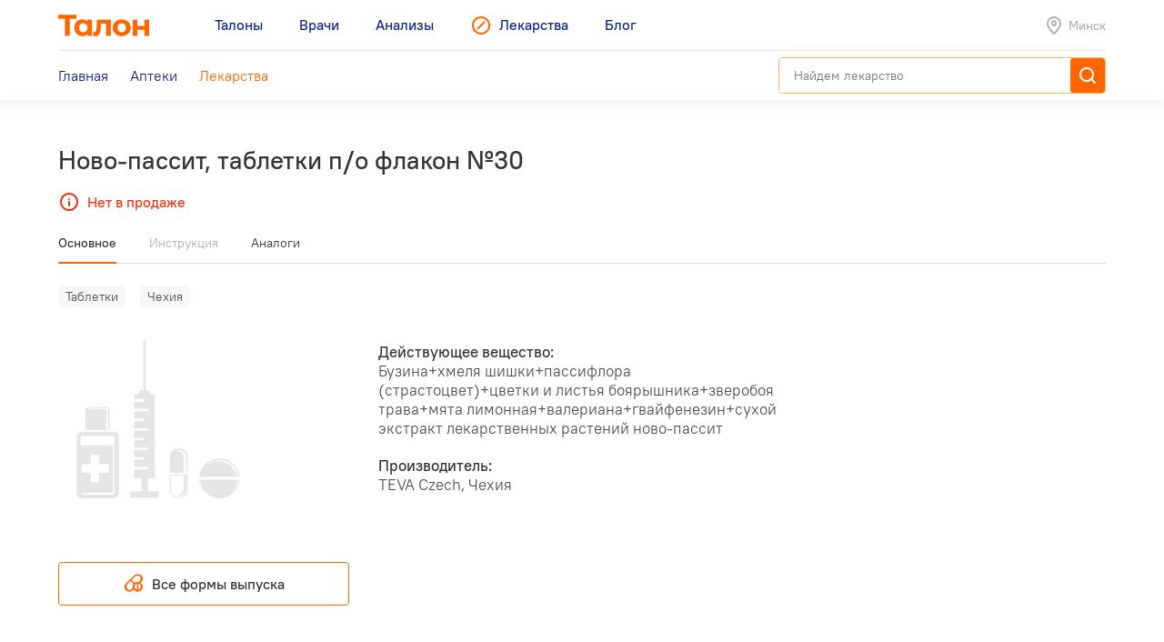

--- FILE ---
content_type: text/html; charset=utf-8
request_url: https://leki.talon.by/lekarstva/5791/novo-passit
body_size: 5366
content:
<!DOCTYPE html>
<html>
<head>
  <meta charset="utf-8" />
  <meta name="viewport" content="width=device-width, initial-scale=1, maximum-scale=1, user-scalable=0" />
  <link rel="shortcut icon" href="/favicon.ico" type="image/x-icon" />
  <meta name="yandex-verification" content="4488a27266b13c5e" />
<meta name="google-site-verification" content="wG9QKPdAzFVnDcglmtSQNBByvo0Mwqup8Bb_bjJn19I" />    <title>Лекарства от А до Я - Leki</title>
<meta name="description" content="Каталог лекарств, допущенных для реализации на территории Беларуси с инструкциями, аналогами и ценами." />
<meta name="keywords" content="лекарства, инструкция к лекарству, стоимость лекарств, лекарство" />
<meta property="og:type" content="website" />
<meta property="og:url" content="https://leki.talon.by/lekarstva/5791/novo-passit" />
<meta property="og:title" content="Лекарства от А до Я - Leki" />
<meta property="og:description" content="Каталог лекарств, допущенных для реализации на территории Беларуси с инструкциями, аналогами и ценами." />

  <link rel="stylesheet" type="text/css" href="/App/Web/Assets/css/app.css?4bcf7d9cc6c9f7dbb007c7aa438da6c1e25ad0191392613244f35de2f616c43b" />
<script nomodule type="text/javascript" src="/Kits/Assets/Webtools/js/webtools-legacy.js?cb2f551b0cc679698c3481eb7d6f394b2f64e306"></script>
<script type="text/javascript" src="/Kits/Assets/Webtools/js/webtools-es5.js?1f1e460a23a95dc75e3e902927d2a2c6cce7fb80"></script>
<script type="text/javascript" src="/App/Web/Assets/js/app.js?43838b902148ca2b0665e97bab1a7f51de30a313"></script>
    <script type="text/javascript">
    window.isApp = false;

          GeoPosition.defaultOptions.guideUrl = 'https://leki.talon.by/about#geo';
      </script>
</head>
<body class="page-medicament">

<header class="site-header">
  <div class="large-display">
    <div class="site-header-large-bar">
      <div class="page-content">
        <div class="site-header-row">
          <a class="site-header-row-left site-header-logo" href="https://talon.by">
            <img src="/App/Web/Assets/i/talon-logo.png" srcset="/App/Web/Assets/i/talon-logo-2x.png 2x" width="100" height="24" alt="Талон" />
          </a>
          <nav class="site-header-row-main site-header-nav site-header-nav-primary">
            <div class="site-header-nav-items">
              <!--
             --><a href="https://talon.by" class="site-header-nav-item">
                                    <span class="site-header-nav-item-text">Талоны</span>
                </a><!--
           --><!--
             --><a href="https://doc.talon.by" class="site-header-nav-item">
                                    <span class="site-header-nav-item-text">Врачи</span>
                </a><!--
           --><!--
             --><a href="https://test.talon.by" class="site-header-nav-item">
                                    <span class="site-header-nav-item-text">Анализы</span>
                </a><!--
           --><!--
             --><a href="/" class="site-header-nav-item site-header-nav-item-selected">
                                      <span class="site-header-nav-item-icon"><span class="site-icon site-icon-pr-leki"></span></span>
                                    <span class="site-header-nav-item-text">Лекарства</span>
                </a><!--
           --><!--
             --><a href="https://blog.talon.by" class="site-header-nav-item">
                                    <span class="site-header-nav-item-text">Блог</span>
                </a><!--
           -->            </div>
          </nav>
          <div class="site-header-row-right site-header-extra">
            <div class="location-placeholder">
              <div class="location-placeholder-body">Минск</div>
            </div>
          </div>
        </div>
        <div class="site-header-row">
          <div class="site-header-row-main site-header-nav site-header-nav-secondary">
            <div class="site-header-nav-items">
              <!--
             --><a href="/" class="site-header-nav-item">
                  <span class="site-header-nav-item-text">Главная</span>
                </a><!--
           --><!--
             --><a href="/apteki" class="site-header-nav-item">
                  <span class="site-header-nav-item-text">Аптеки</span>
                </a><!--
           --><!--
             --><a href="/lekarstva" class="site-header-nav-item site-header-nav-item-selected">
                  <span class="site-header-nav-item-text">Лекарства</span>
                </a><!--
           -->            </div>
          </div>
          <div class="site-header-row-right">
                          <div class="search-container">
                <div class="search-ui"
  data-search-ui="/lekarstva/search/suggest"
  data-search-ui-text-limit="2"
  data-search-ui-lookup-url="/lekarstva/lookup">

  <form method="get" action="/lekarstva/search">

    <div class="search-ui-body">

      <div class="search-bar">
        <div class="search-bar-back-action"></div>
        <div class="search-bar-control">
          <input type="text" name="q" required minlength="2" class="search-bar-control-input" placeholder="Найдем лекарство" autocomplete="off" />
          <span class="search-bar-control-reset-action"></span>
          <span class="search-bar-control-search-action"><span class="search-bar-control-action-text">Найти</span></span>
        </div>
      </div>

      <div class="search-message"></div>

      <div class="search-suggestions">
        <div class="search-suggestions-items"></div>
      </div>

    </div>

  </form>

</div>              </div>
                      </div>
        </div>
      </div>
    </div>
  </div>

  <div class="small-display">
    <div class="site-header-bar">
      <div class="site-header-row">
        <div class="site-header-row-left">
          <div class="site-header-menu-btn" data-menu="site-header-menu-open"></div>
        </div>
        <div class="site-header-row-main" data-menu-action="close">
          <a class="site-header-row-left site-header-logo" href="https://talon.by">
            <img src="/App/Web/Assets/i/talon-logo.png" srcset="/App/Web/Assets/i/talon-logo-2x.png 2x" width="100" height="24" alt="Талон" />
          </a>
        </div>
        <div class="site-header-row-right" data-menu-action="close">
          <div class="site-header-actions">
            <div class="site-header-action site-header-search-btn">
                                            <div class="search-container">
                  <div class="search-ui"
  data-search-ui="/lekarstva/search/suggest"
  data-search-ui-text-limit="2"
  data-search-ui-lookup-url="/lekarstva/lookup">

  <form method="get" action="/lekarstva/search">

    <div class="search-ui-body">

      <div class="search-bar">
        <div class="search-bar-back-action"></div>
        <div class="search-bar-control">
          <input type="text" name="q" required minlength="2" class="search-bar-control-input" placeholder="Найдем лекарство" autocomplete="off" />
          <span class="search-bar-control-reset-action"></span>
          <span class="search-bar-control-search-action"><span class="search-bar-control-action-text">Найти</span></span>
        </div>
      </div>

      <div class="search-message"></div>

      <div class="search-suggestions">
        <div class="search-suggestions-items"></div>
      </div>

    </div>

  </form>

</div>                </div>
                          </div>
            <div class="site-header-action site-header-location-btn">
              <div class="site-icon site-icon-24 site-icon-pin"></div>
            </div>
          </div>
        </div>
      </div>
    </div>
    <div class="site-header-menu">
      <nav class="site-header-nav">
        <div class="site-header-nav-items">
          <!--
         --><div class="site-header-nav-item">
              <a href="https://talon.by" class="site-header-nav-item-body">
                                <span class="site-header-nav-item-text">Талоны</span>
              </a>
                          </div><!--
       --><!--
         --><div class="site-header-nav-item">
              <a href="https://doc.talon.by" class="site-header-nav-item-body">
                                <span class="site-header-nav-item-text">Врачи</span>
              </a>
                          </div><!--
       --><!--
         --><div class="site-header-nav-item">
              <a href="https://test.talon.by" class="site-header-nav-item-body">
                                <span class="site-header-nav-item-text">Анализы</span>
              </a>
                          </div><!--
       --><!--
         --><div class="site-header-nav-item site-header-nav-item-selected">
              <a href="/" class="site-header-nav-item-body">
                                  <span class="site-header-nav-item-icon"><span class="site-icon site-icon-pr-leki"></span></span>
                                <span class="site-header-nav-item-text">Лекарства</span>
              </a>
                              <div class="site-header-nav-item-subitems">
                  <!--
                 --><a href="/" class="site-header-nav-subitem">
                      <span class="site-header-nav-subitem-text">Главная</span>
                    </a><!--
               --><!--
                 --><a href="/apteki" class="site-header-nav-subitem">
                      <span class="site-header-nav-subitem-text">Аптеки</span>
                    </a><!--
               --><!--
                 --><a href="/lekarstva" class="site-header-nav-subitem site-header-nav-subitem-selected">
                      <span class="site-header-nav-subitem-text">Лекарства</span>
                    </a><!--
               -->                </div>
                          </div><!--
       --><!--
         --><div class="site-header-nav-item">
              <a href="https://blog.talon.by" class="site-header-nav-item-body">
                                <span class="site-header-nav-item-text">Блог</span>
              </a>
                          </div><!--
       -->        </div>
      </nav>
    </div>
  </div>
</header>

<div class="page">
	<div class="page-content">
		<div class="page-header">
  <h1 class="page-title">Ново-пассит, таблетки п/о флакон №30</h1>
      <div class="page-intro">
      <div class="out-of-stock"><span class="out-of-stock-body">Нет в продаже</span></div>
    </div>
  </div>


<div data-sticky class="page-sticky-header">
  <div class="page-tabs" data-scroll-tabs>
    <div class="tabs">
                        <a href="#main" class="tab">Основное</a>
                                <span class="tab">Инструкция</span>
                                <a href="#similar" class="tab">Аналоги</a>
                  </div>
  </div>
  <div class="page-summary">
    <div class="page-medicament-summary">

      <div class="page-medicament-summary-layout">
        <div class="page-medicament-summary-image">
          <div class="page-medicament-summary-image-body">
                          <img src="/App/Web/Assets/i/product-image-placeholder.png" alt="" />
                      </div>
        </div>
        <div class="page-medicament-summary-details">
          <div class="page-medicament-summary-title">Ново-пассит, таблетки п/о флакон №30</div>
          <div class="page-medicament-summary-subtitle">TEVA Czech, Чехия</div>
        </div>
        <div class="page-medicament-summary-pharmacies">

          
        </div>
      </div>

    </div>
  </div>
</div>

<div class="page-sticked-sections">
            <section id="main" class="page-section page-tab-sheet">
        <div class="page-tab-sheet-body">
          <section class="page-section">
      <div class="medicament-tags">
      <!--
      --><span class="medicament-tag">Таблетки</span><!--
   --><!--
      --><span class="medicament-tag">Чехия</span><!--
   -->    </div>
    <div class="medicament-layout medicament-layout-valign-middle">
    <div class="medicament-layout-body">
      <div class="medicament-row">
        <div class="medicament-row-item">
          <div class="medicament-image">
                          <img src="/App/Web/Assets/i/product-image-placeholder.png" alt="" />
                      </div>
        </div>
        <div class="medicament-row-item">

          <div class="medicament-props">
            <div class="medicament-prop">
              <div class="medicament-prop-title">
                Действующее вещество:
              </div>
              <div class="medicament-prop-value">
                Бузина+хмеля шишки+пассифлора (страстоцвет)+цветки и листья боярышника+зверобоя трава+мята лимонная+валериана+гвайфенезин+сухой экстракт лекарственных растений ново-пассит              </div>
            </div>
            <div class="medicament-prop">
              <div class="medicament-prop-title">
                Производитель:
              </div>
              <div class="medicament-prop-value">
                TEVA Czech, Чехия              </div>
            </div>
          </div>

        </div>
      </div>
    </div>
    <div class="medicament-layout-sidebar">

      
    </div>
  </div>
  
  
</section>

  <section class="page-section medicament-all-forms-action">
    <a href="/lekarstva/forms/5791" class="button button-center button-outline-orange-black">
      <span class="button-body">
        <span class="button-icon">
          <span class="site-icon site-icon-24 site-icon-pharmacy"></span>
        </span>
        <span class="button-text">
          Все формы выпуска        </span>
      </span>
    </a>
  </section>

        </div>
      </section>
                      <section id="similar" class="page-section page-tab-sheet">
        <div class="page-tab-sheet-body">
          <section class="page-section">
  <div class="medicament-page-section-header">
    <h2 class="medicament-page-section-title">Аналоги по действующему веществу</h2>
  </div>

  <div class="medicament-layout medicament-layout-valign-top">
    <div class="medicament-layout-body">
      <div class="results">
  <div class="items">
          <div class="item">
        <div class="medicament-summary">
                      <div class="medicament-tags">
              <!--
             --><span class="medicament-tag">Таблетки</span><!--
           --><!--
             --><span class="medicament-tag">Чехия</span><!--
           -->            </div>
                    <h3 class="medicament-summary-title">
            <a href="/lekarstva/5789/novo-passit">Ново-пассит, таблетки п/о блистеры №10</a>
          </h3>
                      <div class="medicament-summary-substances">
              Бузина+Хмеля шишки+Пассифлора (страстоцвет)+Цветки и листья боярышника+Зверобоя трава+Мята лимонная+Валериана+Гвайфенезин+Сухой экстракт лекарственных растений ново-пассит            </div>
                                <div class="medicament-summary-manufacturer">
              TEVA Czech            </div>
                                <div class="medicament-summary-footer">
              <div class="medicament-summary-pharmacies-count">
                <div class="medicament-pharmacy-state medicament-pharmacy-state-many">много аптек</div>
              </div>
              <div class="medicament-summary-footer-section">
                <div class="medicament-summary-price">
                  10.79—13.97 р.                </div>
                <div class="medicament-summary-pharmacy-action">
                  <a href="/apteki?product=5789&amp;view=list">Аптеки</a>
                </div>
              </div>
            </div>
                  </div>
      </div>
          <div class="item">
        <div class="medicament-summary">
                      <div class="medicament-tags">
              <!--
             --><span class="medicament-tag">Таблетки</span><!--
           --><!--
             --><span class="medicament-tag">Чехия</span><!--
           -->            </div>
                    <h3 class="medicament-summary-title">
            <a href="/lekarstva/5790/novo-passit">Ново-пассит, таблетки п/о блистеры №30</a>
          </h3>
                      <div class="medicament-summary-substances">
              Бузина+Хмеля шишки+Пассифлора (страстоцвет)+Цветки и листья боярышника+Зверобоя трава+Мята лимонная+Валериана+Гвайфенезин+Сухой экстракт лекарственных растений ново-пассит            </div>
                                <div class="medicament-summary-manufacturer">
              TEVA Czech            </div>
                                <div class="medicament-summary-footer">
              <div class="medicament-summary-pharmacies-count">
                <div class="medicament-pharmacy-state medicament-pharmacy-state-many">много аптек</div>
              </div>
              <div class="medicament-summary-footer-section">
                <div class="medicament-summary-price">
                  24.73—31.00 р.                </div>
                <div class="medicament-summary-pharmacy-action">
                  <a href="/apteki?product=5790&amp;view=list">Аптеки</a>
                </div>
              </div>
            </div>
                  </div>
      </div>
      </div>
</div>
    </div>
    <div class="medicament-layout-sidebar"></div>
  </div>
</section>
        </div>
      </section>
      </div>

	</div>
</div>

<footer class="main">
  <div class="footer-box">
  <div class="footer-container">
    <div class="footer-body">
              <div class="footer-section">
          <div class="footer-message">
            <p>Пожалуйста, уточняйте время работы аптеки и точное наличие необходимого лекарства звонком перед посещением аптеки. <a href="https://leki.talon.by/about">Почему наши данные могут быть не точны.</a></p>
<p></p>          </div>
        </div>
            <div class="footer-section">
        <div class="footer-menu">
          <!--
         --><div class="footer-menu-group">
              <div class="footer-menu-group-title">Поиск лекарств</div>
              <div class="footer-menu-group-body">
                <div class="footer-menu-nav-items">
                                      <div class="footer-menu-nav-item-section">
                      <!--
                     --><!--
                       --><div class="footer-menu-nav-item">
                           <a href="/" class="footer-menu-nav-item-body">
                             Главная                           </a>
                         </div><!--
                     --><!--
                   --><!--
                     --><!--
                       --><div class="footer-menu-nav-item">
                           <a href="/apteki" class="footer-menu-nav-item-body">
                             Аптеки                           </a>
                         </div><!--
                     --><!--
                   --><!--
                     --><!--
                       --><div class="footer-menu-nav-item footer-menu-nav-item-selected">
                           <a href="/lekarstva" class="footer-menu-nav-item-body">
                             Лекарства                           </a>
                         </div><!--
                     --><!--
                   -->                    </div>
                                      <div class="footer-menu-nav-item-section">
                      <!--
                     --><!--
                       --><div class="footer-menu-nav-item">
                           <a href="/about" class="footer-menu-nav-item-body">
                             О сервисе                           </a>
                         </div><!--
                     --><!--
                   --><!--
                     --><!--
                       --><div class="footer-menu-nav-item">
                           <a href="javascript:void(0);" data-dialog="load" data-dialog-url="/feedback" class="footer-menu-nav-item-body">
                             Обратная связь                           </a>
                         </div><!--
                     --><!--
                   --><!--
                     --><!--
                       --><div class="footer-menu-nav-item">
                           <a href="javascript:void(0);" data-dialog="load" data-dialog-url="/b2b" class="footer-menu-nav-item-body">
                             Оставить заявку                           </a>
                         </div><!--
                     --><!--
                   -->                    </div>
                                  </div>
              </div>
            </div><!--
       --><!--
         --><div class="footer-menu-group">
              <div class="footer-menu-group-title">Talon.by</div>
              <div class="footer-menu-group-body">
                <div class="footer-menu-nav-items">
                                      <div class="footer-menu-nav-item-section">
                      <!--
                     --><!--
                       --><div class="footer-menu-nav-item">
                           <a href="https://talon.by" class="footer-menu-nav-item-body">
                             Заказать талон                           </a>
                         </div><!--
                     --><!--
                   --><!--
                     --><!--
                       --><div class="footer-menu-nav-item">
                           <a href="https://talon.by/services" class="footer-menu-nav-item-body">
                             Платные услуги                           </a>
                         </div><!--
                     --><!--
                   --><!--
                     --><!--
                       --><div class="footer-menu-nav-item">
                           <a href="https://talon.by/policlinics" class="footer-menu-nav-item-body">
                             Каталог медцентров                           </a>
                         </div><!--
                     --><!--
                   -->                    </div>
                                      <div class="footer-menu-nav-item-section">
                      <!--
                     --><!--
                       --><div class="footer-menu-nav-item">
                           <a href="https://doc.talon.by" class="footer-menu-nav-item-body">
                             Врачи                           </a>
                         </div><!--
                     --><!--
                   --><!--
                     --><!--
                       --><div class="footer-menu-nav-item">
                           <a href="https://test.talon.by" class="footer-menu-nav-item-body">
                             Анализы                           </a>
                         </div><!--
                     --><!--
                   --><!--
                     --><!--
                       --><div class="footer-menu-nav-item">
                           <a href="https://blog.talon.by" class="footer-menu-nav-item-body">
                             Блог                           </a>
                         </div><!--
                     --><!--
                   -->                    </div>
                                  </div>
              </div>
            </div><!--
       --><!--
       --><div class="footer-menu-group">
            <div class="footer-menu-group-body">
              <div class="footer-menu-group-links">
                <!--
              --><div class="footer-menu-group-link">
                   <a href="/terms-of-use" class="footer-menu-group-link-body">
                     Пользовательское соглашение                   </a>
                 </div><!--
            --><!--
              --><div class="footer-menu-group-link">
                   <a href="/personal-data" class="footer-menu-group-link-body">
                     Политика обработки персональных данных                   </a>
                 </div><!--
            -->              </div>
              <div class="footer-mobile-apps">
                <div class="footer-mobile-apps-title">Устанавливайте приложение Talon.by</div>
                <div class="footer-mobile-apps-buttons">
                                      <div class="footer-mobile-apps-button"><!--
                   --><a href="https://play.google.com/store/apps/details?id=by.talon.app.twa" class="image-link">
                        <img src="/App/Web/Assets/i/app-buttons/google-play.png" srcset="/App/Web/Assets/i/app-buttons/google-play-2x.png 2x" alt="Google Play" class="image-link-normal" />
                        <img src="/App/Web/Assets/i/app-buttons/google-play-hover.png" srcset="/App/Web/Assets/i/app-buttons/google-play-hover-2x.png 2x" alt="Google Play" class="image-link-hover" />
                      </a><!--
                 --></div>
                                      <div class="footer-mobile-apps-button"><!--
                   --><a href="https://apps.apple.com/by/app/talon-by/id6445949725" class="image-link">
                        <img src="/App/Web/Assets/i/app-buttons/appstore.png" srcset="/App/Web/Assets/i/app-buttons/appstore-2x.png 2x" alt="App Store" class="image-link-normal" />
                        <img src="/App/Web/Assets/i/app-buttons/appstore-hover.png" srcset="/App/Web/Assets/i/app-buttons/appstore-hover-2x.png 2x" alt="App Store" class="image-link-hover" />
                      </a><!--
                 --></div>
                                      <div class="footer-mobile-apps-button"><!--
                   --><a href="https://appgallery.huawei.com/app/C104820631" class="image-link">
                        <img src="/App/Web/Assets/i/app-buttons/huawei-appgallery.png" srcset="/App/Web/Assets/i/app-buttons/huawei-appgallery-2x.png 2x" alt="Huawei AppGallery" class="image-link-normal" />
                        <img src="/App/Web/Assets/i/app-buttons/huawei-appgallery-hover.png" srcset="/App/Web/Assets/i/app-buttons/huawei-appgallery-hover-2x.png 2x" alt="Huawei AppGallery" class="image-link-hover" />
                      </a><!--
                 --></div>
                                  </div>
              </div>
            </div>
          </div>
        </div>
      </div>
      <div class="footer-section footer-section-separated">
        <div class="footer-section-layout">
          <div class="footer-section-left">
            <a href="https://mapsoft.by" class="image-link">
              <img src="/App/Web/Assets/i/mapsoft-logo/mapsoft-logo.png" srcset="/App/Web/Assets/i/mapsoft-logo/mapsoft-logo-2x.png 2x" width="107" height="32" alt="" class="image-link-normal" />
              <img src="/App/Web/Assets/i/mapsoft-logo/mapsoft-logo-hover.png" srcset="/App/Web/Assets/i/mapsoft-logo/mapsoft-logo-hover-2x.png 2x" width="107" height="32" alt="" class="image-link-hover" />
            </a>
          </div>
          <div class="footer-section-right">

            <div class="social-buttons social-link-buttons">
              <!--
             --><a href="https://ok.ru/group/56758127296515/" title="Одноклассники" class="social-button social-button-ok" target="_blank">
                  <span class="social-button-body">
                    <span class="site-icon site-icon-social-ok"></span>
                  </span>
                </a><!--
           --><!--
             --><a href="https://www.facebook.com/talon.by/" title="Facebook" class="social-button social-button-facebook" target="_blank">
                  <span class="social-button-body">
                    <span class="site-icon site-icon-social-facebook"></span>
                  </span>
                </a><!--
           --><!--
             --><a href="https://vk.com/talon_by" title="VK" class="social-button social-button-vk" target="_blank">
                  <span class="social-button-body">
                    <span class="site-icon site-icon-social-vk"></span>
                  </span>
                </a><!--
           --><!--
             --><a href="https://twitter.com/talonby" title="Twitter" class="social-button social-button-twitter" target="_blank">
                  <span class="social-button-body">
                    <span class="site-icon site-icon-social-twitter"></span>
                  </span>
                </a><!--
           --><!--
             --><a href="https://invite.viber.com/?g2=AQAOJTVUYsMBGUtPFI9JRcEKZaAzVBshYdy%2BhPthptW%2FdwxVN5IhD8iRfq%2FVx5aN" title="Viber" class="social-button social-button-viber" target="_blank">
                  <span class="social-button-body">
                    <span class="site-icon site-icon-social-viber"></span>
                  </span>
                </a><!--
           --><!--
             --><a href="https://t.me/talonby" title="Telegram" class="social-button social-button-telegram" target="_blank">
                  <span class="social-button-body">
                    <span class="site-icon site-icon-social-telegram"></span>
                  </span>
                </a><!--
           --><!--
             --><a href="https://www.instagram.com/talon.by/" title="Instagram" class="social-button social-button-instagram" target="_blank">
                  <span class="social-button-body">
                    <span class="site-icon site-icon-social-instagram"></span>
                  </span>
                </a><!--
           --><!--
             --><a href="https://zen.yandex.ru/talonby" title="Zen" class="social-button social-button-zen" target="_blank">
                  <span class="social-button-body">
                    <span class="site-icon site-icon-social-zen"></span>
                  </span>
                </a><!--
           -->            </div>

          </div>
        </div>
      </div>
    </div>
  </div>
</div>
</footer>
    <!-- Yandex.Metrika counter -->
<script type="text/javascript" >
   (function(m,e,t,r,i,k,a){m[i]=m[i]||function(){(m[i].a=m[i].a||[]).push(arguments)};
   m[i].l=1*new Date();k=e.createElement(t),a=e.getElementsByTagName(t)[0],k.async=1,k.src=r,a.parentNode.insertBefore(k,a)})
   (window, document, "script", "https://mc.yandex.ru/metrika/tag.js", "ym");

   ym(89843437, "init", {
        clickmap:true,
        trackLinks:true,
        accurateTrackBounce:true,
        webvisor:true
   });
</script>
<noscript><div><img src="https://mc.yandex.ru/watch/89843437" style="position:absolute; left:-9999px;" alt="" /></div></noscript>
<!-- /Yandex.Metrika counter -->

<!-- Google tag (gtag.js) -->
<script async src="https://www.googletagmanager.com/gtag/js?id=G-FZ78TDV9NM"></script>
<script>
  window.dataLayer = window.dataLayer || [];
  function gtag(){dataLayer.push(arguments);}
  gtag('js', new Date());

  gtag('config', 'G-FZ78TDV9NM');
</script></body>
</html>

--- FILE ---
content_type: application/javascript
request_url: https://leki.talon.by/Kits/Assets/Webtools/js/webtools-es5.js?1f1e460a23a95dc75e3e902927d2a2c6cce7fb80
body_size: 27174
content:
/*
  WebTools 0.7 beta
  Copyright (C) 2018-2022 Andy Chentsov <chentsov@gmail.com>
*/

(function (exports) {
  'use strict';

  /*! *****************************************************************************
  Copyright (c) Microsoft Corporation. All rights reserved.
  Licensed under the Apache License, Version 2.0 (the "License"); you may not use
  this file except in compliance with the License. You may obtain a copy of the
  License at http://www.apache.org/licenses/LICENSE-2.0

  THIS CODE IS PROVIDED ON AN *AS IS* BASIS, WITHOUT WARRANTIES OR CONDITIONS OF ANY
  KIND, EITHER EXPRESS OR IMPLIED, INCLUDING WITHOUT LIMITATION ANY IMPLIED
  WARRANTIES OR CONDITIONS OF TITLE, FITNESS FOR A PARTICULAR PURPOSE,
  MERCHANTABLITY OR NON-INFRINGEMENT.

  See the Apache Version 2.0 License for specific language governing permissions
  and limitations under the License.
  ***************************************************************************** */
  /* global Reflect, Promise */

  var extendStatics = function(d, b) {
      extendStatics = Object.setPrototypeOf ||
          ({ __proto__: [] } instanceof Array && function (d, b) { d.__proto__ = b; }) ||
          function (d, b) { for (var p in b) if (b.hasOwnProperty(p)) d[p] = b[p]; };
      return extendStatics(d, b);
  };

  function __extends(d, b) {
      extendStatics(d, b);
      function __() { this.constructor = d; }
      d.prototype = b === null ? Object.create(b) : (__.prototype = b.prototype, new __());
  }

  function __spreadArrays() {
      for (var s = 0, i = 0, il = arguments.length; i < il; i++) s += arguments[i].length;
      for (var r = Array(s), k = 0, i = 0; i < il; i++)
          for (var a = arguments[i], j = 0, jl = a.length; j < jl; j++, k++)
              r[k] = a[j];
      return r;
  }

  function camelCase(string) {
      return string.replace(/-\D/g, function (match) {
          return match.charAt(1).toUpperCase();
      });
  }
  function hyphenate(string) {
      return String(string).replace(/[A-Z]/g, function (match) {
          return ('-' + match.charAt(0).toLowerCase());
      });
  }
  function capitalize(string) {
      return String(string).replace(/\b[a-z]/g, function (match) {
          return match.toUpperCase();
      });
  }
  function toInt(string, base) {
      return parseInt(string, base || 10);
  }
  function toFloat(string) {
      return parseFloat(string);
  }
  function substitute(str, object, regexp) {
      return String(str).replace(regexp || (/\\?\{([^{}]+)\}/g), function (match, name) {
          if (match.charAt(0) == '\\')
              return match.slice(1);
          return (object[name] != null) ? object[name] : '';
      });
  }
  function htmlEscape(str) {
      return str
          .replace(/&/g, "&amp;")
          .replace(/</g, "&lt;")
          .replace(/>/g, "&gt;")
          .replace(/"/g, "&quot;")
          .replace(/'/g, "&#039;");
  }
  function htmlUnescape(str) {
      return str
          .replace(/&amp;/g, "&")
          .replace(/&lt;/g, "<")
          .replace(/&gt;/g, ">")
          .replace(/&quot;/g, '"')
          .replace(/&#039;/g, "'");
  }
  function startsWith(string, search, rawPos) {
      var pos = rawPos > 0 ? (rawPos | 0) : 0;
      return string.substring(pos, pos + search.length) === search;
  }

  function objectForEach(obj, callback, thisArg) {
      thisArg = thisArg || window;
      for (var key in obj) {
          if (obj.hasOwnProperty(key)) {
              callback.call(thisArg, obj[key], key, obj);
          }
      }
  }
  function isObject(val) {
      if (val === null)
          return false;
      return ((typeof val === 'function') ||
          (typeof val === 'object'));
  }
  function objectToQueryString(object, base) {
      var queryString = [];
      objectForEach(object, function (value, key) {
          if (base)
              key = base + '[' + key + ']';
          var result;
          if (Array.isArray(value)) {
              var qs = {};
              value.forEach(function (val, i) {
                  qs[i] = val;
              });
              result = objectToQueryString(qs, key);
          }
          else if (value instanceof HTMLElement) {
              result = value.toObject();
          }
          else if (isObject(value)) {
              result = objectToQueryString(value, key);
          }
          else {
              result = key + '=' + encodeURIComponent(value);
          }
          if (value != null)
              queryString.push(result);
      });
      return queryString.join('&');
  }
  function objectFlatten(obj, base, sep) {
      if (sep === void 0) { sep = '.'; }
      var result = {};
      var prefix = !!base ? (base + sep) : '';
      for (var key in obj) {
          if (!obj.hasOwnProperty(key))
              continue;
          if (typeof obj[key] == 'object') {
              var flatObject = objectFlatten(obj[key]);
              for (var x in flatObject) {
                  if (flatObject.hasOwnProperty(x)) {
                      var flatKey = (x != '') ? (prefix + key + sep + x) : (prefix + key);
                      result[flatKey] = flatObject[x];
                  }
              }
          }
          else {
              var flatKey = (key != '') ? (prefix + key) : (!!base ? base : '');
              result[flatKey] = obj[key];
          }
      }
      return result;
  }
  function objectMergeDeep() {
      var objects = [];
      for (var _i = 0; _i < arguments.length; _i++) {
          objects[_i] = arguments[_i];
      }
      var isObject = function (obj) { return obj && typeof obj === 'object'; };
      return objects.reduce(function (prev, obj) {
          if (!!obj) {
              Object.keys(obj).forEach(function (key) {
                  var pVal = prev[key];
                  var oVal = obj[key];
                  if (Array.isArray(pVal) && Array.isArray(oVal)) {
                      prev[key] = pVal.concat.apply(pVal, oVal);
                  }
                  else if (isObject(pVal) && isObject(oVal)) {
                      prev[key] = objectMergeDeep(pVal, oVal);
                  }
                  else {
                      prev[key] = oVal;
                  }
              });
          }
          return prev;
      }, {});
  }

  if (Object.forEach == undefined) {
      Object.forEach = objectForEach;
  }
  if (Object.map == undefined) {
      Object.map = function (obj, mapFn, thisArg) {
          thisArg = thisArg || window;
          return Object.keys(obj).reduce(function (result, key) {
              result[key] = mapFn.call(thisArg, obj[key], key, obj);
              return result;
          }, {});
      };
  }

  function isEnumerable(item) {
      return (item != null && typeof item.length == 'number' && Object.prototype.toString.call(item) != '[object Function]');
  }
  function arrayConvert(item) {
      if (item == null)
          return [];
      return (isEnumerable(item) && typeof item != 'string') ? (typeof item == 'array') ? item : slice.call(item) : [item];
  }

  function setOptions(obj, options, deep) {
      if (options === void 0) { options = {}; }
      if (deep === void 0) { deep = false; }
      var result = {};
      obj = Object.getPrototypeOf(obj);
      for (var o = obj; o != Object.prototype; o = Object.getPrototypeOf(o)) {
          if (typeof o.constructor.defaultOptions !== 'undefined') {
              if (!deep) {
                  result = Object.assign({}, o.constructor.defaultOptions, result);
              }
              else {
                  result = objectMergeDeep(o.constructor.defaultOptions, result);
              }
          }
      }
      var options_list = Array.from(arguments);
      options_list.shift();
      if (!deep) {
          Object.assign.apply(null, [result].concat(options_list));
      }
      else {
          result = objectMergeDeep.apply(null, [result].concat(options_list));
      }
      return result;
  }

  String.prototype.substitute = function (object, regexp) {
      return substitute(this, object, regexp);
  };
  String.prototype.htmlEscape = function () {
      return htmlEscape(this);
  };
  String.prototype.htmlUnescape = function () {
      return htmlUnescape(this);
  };
  if (!String.prototype.startsWith) {
      Object.defineProperty(String.prototype, 'startsWith', {
          value: function (search, rawPos) {
              return startsWith(this, search, rawPos);
          }
      });
  }

  Number.prototype.between = function (low, high) {
      return (this >= low) && (this <= high);
  };

  var JSONTool = {
      validate: function (string) {
          if (string == '')
              return string;
          string = string.replace(/\\(?:["\\\/bfnrt]|u[0-9a-fA-F]{4})/g, '@').
              replace(/"[^"\\\n\r]*"|true|false|null|-?\d+(?:\.\d*)?(?:[eE][+\-]?\d+)?/g, ']').
              replace(/(?:^|:|,)(?:\s*\[)+/g, '');
          return (/^[\],:{}\s]*$/).test(string);
      }
  };

  function debounce(callback, wait) {
      var _this = this;
      var timeout;
      return function () {
          var args = [];
          for (var _i = 0; _i < arguments.length; _i++) {
              args[_i] = arguments[_i];
          }
          var context = _this;
          clearTimeout(timeout);
          timeout = setTimeout(function () { return callback.apply(context, args); }, wait);
      };
  }
  function throttle(func, delay, immediate) {
      var _this = this;
      var timerId;
      return function () {
          var args = [];
          for (var _i = 0; _i < arguments.length; _i++) {
              args[_i] = arguments[_i];
          }
          var boundFunc = func.bind.apply(func, __spreadArrays([_this], args));
          if (timerId)
              return;
          if (immediate && !timerId) {
              boundFunc();
          }
          timerId = setTimeout(function () {
              if (!immediate)
                  boundFunc();
              timerId = null;
          }, delay);
      };
  }

  if (typeof Function.prototype.debounce === 'undefined') {
      Function.prototype.debounce = function (wait) {
          return debounce(this, wait)();
      };
  }
  if (typeof Function.prototype.throttle === 'undefined') {
      Function.prototype.throttle = function (wait, immediate) {
          return throttle(this, wait, immediate)();
      };
  }

  function mergeUrlParams(url, params) {
      var uri = (url instanceof URL) ? url : (new URL(url, document.location.href));
      if (!(params instanceof URLSearchParams)) {
          params = new URLSearchParams(params);
      }
      var newParams = new URLSearchParams(uri.searchParams);
      var entries = Array.from(params.entries());
      for (var i = 0; i < entries.length; i++) {
          newParams.set(entries[i][0], entries[i][1]);
      }
      uri.search = newParams;
      return (url instanceof URL) ? uri : uri.toString();
  }

  if (!Object.values) {
      Object.values = function (object) {
          var values = [];
          var keys = Object.keys(object);
          for (var i = 0; i < keys.length; i++) {
              var k = keys[i];
              values.push(object[k]);
          }
          return values;
      };
  }
  if (typeof Object.assign !== 'function') {
      Object.defineProperty(Object, "assign", {
          value: function assign(target, varArgs) {
              if (target === null || target === undefined) {
                  throw new TypeError('Cannot convert undefined or null to object');
              }
              var to = Object(target);
              for (var index = 1; index < arguments.length; index++) {
                  var nextSource = arguments[index];
                  if (nextSource !== null && nextSource !== undefined) {
                      for (var nextKey in nextSource) {
                          if (Object.prototype.hasOwnProperty.call(nextSource, nextKey)) {
                              to[nextKey] = nextSource[nextKey];
                          }
                      }
                  }
              }
              return to;
          },
          writable: true,
          configurable: true
      });
  }
  if (!Object.entries) {
      Object.entries = function (obj) {
          var ownProps = Object.keys(obj), i = ownProps.length, resArray = new Array(i);
          while (i--)
              resArray[i] = [ownProps[i], obj[ownProps[i]]];
          return resArray;
      };
  }

  if (!Array.from) {
      Array.from = function (object) {
          return [].slice.call(object);
      };
  }
  if (!Array.prototype.flat) {
      Object.defineProperty(Array.prototype, 'flat', {
          value: function flat() {
              var depth = ((arguments.length < 1) || isNaN(arguments[0])) ? 1 : Number(arguments[0]);
              return depth ? Array.prototype.reduce.call(this, function (acc, cur) {
                  if (Array.isArray(cur)) {
                      acc.push.apply(acc, flat.call(cur, depth - 1));
                  }
                  else {
                      acc.push(cur);
                  }
                  return acc;
              }, []) : Array.prototype.slice.call(this);
          },
          configurable: true,
          writable: true
      });
  }
  if (!Array.prototype.find) {
      Object.defineProperty(Array.prototype, 'find', {
          value: function (predicate) {
              if (this == null)
                  throw new TypeError('"this" is null or not defined');
              if (typeof predicate !== 'function') {
                  throw new TypeError('predicate must be a function');
              }
              var o = Object(this);
              var len = o.length >>> 0;
              var thisArg = arguments[1];
              var k = 0;
              while (k < len) {
                  var kValue = o[k];
                  if (predicate.call(thisArg, kValue, k, o)) {
                      return kValue;
                  }
                  k++;
              }
              return undefined;
          },
          configurable: true,
          writable: true
      });
  }

  if (!String.prototype.includes) {
      String.prototype.includes = function (search, start) {
          if (search instanceof RegExp) {
              throw TypeError('first argument must not be a RegExp');
          }
          if (start === undefined) {
              start = 0;
          }
          return this.indexOf(search, start) !== -1;
      };
  }

  var Bounds = (function () {
      function Bounds(bounds) {
          this.top = bounds.top || 0;
          this.left = bounds.left || 0;
          this.width = bounds.width || 0;
          this.height = bounds.height || 0;
          this.bounds = bounds;
      }
      Object.defineProperty(Bounds.prototype, "right", {
          get: function () {
              return this.bounds.right || (this.left + this.width);
          },
          enumerable: true,
          configurable: true
      });
      Object.defineProperty(Bounds.prototype, "bottom", {
          get: function () {
              return this.bounds.bottom || (this.top + this.height);
          },
          enumerable: true,
          configurable: true
      });
      Object.defineProperty(Bounds.prototype, "center", {
          get: function () {
              return {
                  x: Math.round(this.left + (this.width / 2)),
                  y: Math.round(this.top + (this.height / 2))
              };
          },
          enumerable: true,
          configurable: true
      });
      return Bounds;
  }());
  var Size = (function () {
      function Size(size) {
          this.x = size.x || 0;
          this.y = size.y || 0;
      }
      Object.defineProperty(Size.prototype, "center", {
          get: function () {
              return {
                  x: Math.round(this.x / 2),
                  y: Math.round(this.y / 2)
              };
          },
          enumerable: true,
          configurable: true
      });
      return Size;
  }());

  function convertType(name, value) {
      if (typeof value == 'string') {
          if (JSONTool.validate(value)) {
              return JSON.parse(value);
          }
          else {
              if (['true', 'false', 'yes', 'no'].indexOf(value) != -1) {
                  return (value == 'true' || value == 'yes');
              }
          }
      }
      return value;
  }
  var DataMethods = {
      data: function (group) {
          group = camelCase(group);
          var dataGroupRegex = new RegExp('^' + group + '([A-Z]+)', '');
          var attrValue, result = {};
          for (var key in this.dataset) {
              if (key == group) {
                  attrValue = this.dataset[key];
              }
              if (dataGroupRegex.test(key)) {
                  var name = key.replace(dataGroupRegex, function (match, p1) { return p1.toLowerCase(); });
                  result[name] = convertType(key, this.dataset[key]);
              }
          }
          return result;
      }
  };
  var ElementData = {
      initialize: function (global) {
          Object.assign(global.HTMLElement.prototype, DataMethods);
      }
  };

  function scheduleMicrotasks(tasks, context) {
      if (context === void 0) { context = null; }
      var microtaskFunction = ('requestAnimationFrame' in window === false)
          ? function (fn) { return window.setTimeout(fn, 1000 / 60); }
          : window.requestAnimationFrame;
      var tasksQueue = tasks.slice();
      var scheduleNextTask = function () {
          microtaskFunction(function () {
              var task = tasksQueue.shift();
              if (task !== undefined) {
                  task.call(context);
                  scheduleNextTask();
              }
          });
      };
      scheduleNextTask();
  }

  var ElementStyles = {
      left: '@px', top: '@px', bottom: '@px', right: '@px',
      width: '@px', height: '@px', maxWidth: '@px', maxHeight: '@px', minWidth: '@px', minHeight: '@px',
      backgroundColor: 'rgb(@, @, @)', backgroundSize: '@px', backgroundPosition: '@px @px', color: 'rgb(@, @, @)',
      fontSize: '@px', letterSpacing: '@px', lineHeight: '@px', clip: 'rect(@px @px @px @px)',
      margin: '@px @px @px @px', padding: '@px @px @px @px', border: '@px @ rgb(@, @, @) @px @ rgb(@, @, @) @px @ rgb(@, @, @)',
      borderWidth: '@px @px @px @px', borderStyle: '@ @ @ @', borderColor: 'rgb(@, @, @) rgb(@, @, @) rgb(@, @, @) rgb(@, @, @)',
      zIndex: '@', 'zoom': '@', fontWeight: '@', textIndent: '@px', opacity: '@', borderRadius: '@px @px @px @px'
  };
  var ElementShortStyles = { margin: {}, padding: {}, border: {}, borderWidth: {}, borderStyle: {}, borderColor: {} };
  ['Top', 'Right', 'Bottom', 'Left'].forEach(function (direction) {
      var Short = ElementShortStyles;
      var All = ElementStyles;
      ['margin', 'padding'].forEach(function (style) {
          var sd = style + direction;
          Short[style][sd] = All[sd] = '@px';
      });
      var bd = 'border' + direction;
      Short.border[bd] = All[bd] = '@px @ rgb(@, @, @)';
      var bdw = bd + 'Width', bds = bd + 'Style', bdc = bd + 'Color';
      Short[bd] = {};
      Short.borderWidth[bdw] = Short[bd][bdw] = All[bdw] = '@px';
      Short.borderStyle[bds] = Short[bd][bds] = All[bds] = '@';
      Short.borderColor[bdc] = Short[bd][bdc] = All[bdc] = 'rgb(@, @, @)';
  });
  function stylesToCSS(styles) {
      if (typeof styles == 'string')
          return styles;
      var result = [];
      for (var style in styles) {
          var property = camelCase(style);
          var value = styles[style];
          if (typeof value != 'string') {
              var map = (ElementStyles[property] || '@').split(' ');
              value = Array.from(value).map(function (val, i) {
                  if (!map[i])
                      return '';
                  return (typeof val == 'number') ? map[i].replace('@', Math.round(val)) : val;
              }).join(' ');
          }
          else if (value == String(Number(value))) {
              value = Math.round(value);
          }
          result.push(style + ': ' + value);
      }
      return result.join('; ') + ';';
  }
  var Styles = {
      initialize: function (global) {
          global.Element.stylesToCSS = stylesToCSS;
      }
  };

  var vendorPrefix = null;
  function detectVendorPrefix(el) {
      var vendorPrefix = '';
      ['', '-webkit-', '-moz-', '-o-', '-ms-', '-khtml-'].some(function (prefix) {
          var property = prefix + 'transition';
          if (typeof el.style[property] !== 'undefined') {
              vendorPrefix = prefix;
              return true;
          }
          return false;
      });
      return vendorPrefix;
  }
  function setPrefixedProps(el, prefix, props) {
      for (var prop in props) {
          el.style[vendorPrefix + prefix + hyphenate(prop)] = props[prop];
      }
  }
  var TransitionMethods = {
      transition: function (properties, options) {
          if (options === void 0) { options = {}; }
          options = Object.assign({
              transition: 'linear',
              duration: '200ms',
              delay: 0,
              onStart: function () { },
              onComplete: function () { },
          }, options);
          if (typeof options.delay == 'number')
              options.delay = options.delay + 's';
          if (typeof options.duration == 'number')
              options.duration = options.duration + 'ms';
          var transitionEndEvent = (/WebKit/i.test(navigator.userAgent)) ? 'webkitTransitionEnd' : 'transitionend';
          if (vendorPrefix === null)
              vendorPrefix = detectVendorPrefix(this);
          var propsValues = {};
          var _loop_1 = function (prop) {
              if (!properties.hasOwnProperty(prop))
                  return "continue";
              var value = properties[prop];
              if (typeof value != 'string') {
                  var map_1 = (ElementStyles[prop] || '@').split(' ');
                  value = arrayConvert(value).map(function (val, i) {
                      if (!map_1[i])
                          return '';
                      return (typeof val == 'number') ? map_1[i].replace('@', Math.round(val)) : val;
                  }).join(' ');
              }
              else if (value == String(Number(value))) {
                  value = Math.round(value);
              }
              if (!Array.isArray(value)) {
                  var currentValue = this_1.getComputedStyle(prop);
                  if (currentValue == '')
                      return "continue";
                  value = [currentValue, value];
              }
              propsValues[prop] = value;
          };
          var this_1 = this;
          for (var prop in properties) {
              _loop_1(prop);
          }
          var propsList = Object.keys(propsValues).map(function (p) { return hyphenate(p); });
          var prevTransitionProps = {
              delay: this.getComputedStyle(vendorPrefix + 'transition-delay'),
              duration: this.getComputedStyle(vendorPrefix + 'transition-duration'),
              property: this.getComputedStyle(vendorPrefix + 'transition-property'),
              timingFunction: this.getComputedStyle(vendorPrefix + 'transition-timing-function')
          };
          var transitionProps = {
              delay: options.delay,
              duration: options.duration,
              property: propsList.join(', '),
              timingFunction: options.transition
          };
          var complete = function () {
              setPrefixedProps(this, 'transition-', prevTransitionProps);
              if (typeof options.onComplete === 'function')
                  options.onComplete();
          }.bind(this);
          if (typeof options.onStart === 'function')
              options.onStart();
          return new Promise(function (resolve) {
              var _this = this;
              this.addEventListener(transitionEndEvent, function endListener() {
                  this.removeEventListener(transitionEndEvent, endListener);
                  complete();
                  resolve();
              }, true);
              this.style[vendorPrefix + 'transition'] = '';
              scheduleMicrotasks([
                  function () {
                      for (var prop in propsValues) {
                          if (!propsValues.hasOwnProperty(prop))
                              continue;
                          var values = propsValues[prop];
                          _this.style[vendorPrefix + hyphenate(prop)] = values[0];
                      }
                  },
                  function () { return setPrefixedProps(_this, 'transition-', transitionProps); },
                  function () {
                      for (var prop in propsValues) {
                          if (!propsValues.hasOwnProperty(prop))
                              continue;
                          var values = propsValues[prop];
                          _this.style[vendorPrefix + hyphenate(prop)] = values[1];
                      }
                  }
              ]);
          }.bind(this));
      }
  };
  var ElementTransition = {
      initialize: function (global) {
          Object.assign(global.HTMLElement.prototype, TransitionMethods);
      }
  };

  var domNamespace = window || global.window || global['dom'];
  function isBody(element) {
      return (/^(?:body|html)$/i).test(element.tagName);
  }
  if (!domNamespace.Element.prototype.matches) {
      domNamespace.Element.prototype.matches =
          domNamespace.Element.prototype.msMatchesSelector ||
              domNamespace.Element.prototype.webkitMatchesSelector;
  }
  var transitionProperty = (/WebKit/i.test(domNamespace.navigator.userAgent)) ? '-webkit-transition' : 'transition';
  var animationProperty = (/WebKit/i.test(domNamespace.navigator.userAgent)) ? '-webkit-animation' : 'animation';
  var transitionDurationProperty = (/WebKit/i.test(domNamespace.navigator.userAgent)) ? '-webkit-transition-duration' : 'transition-duration';
  var animationDurationProperty = (/WebKit/i.test(domNamespace.navigator.userAgent)) ? '-webkit-animation-duration' : 'animation-duration';
  var transitionEndEvent = (/WebKit/i.test(domNamespace.navigator.userAgent)) ? 'webkitTransitionEnd' : 'transitionend';
  var animationEndEvent = (/WebKit/i.test(domNamespace.navigator.userAgent)) ? 'webkitAnimationEnd' : 'animationend';
  var globalProperties = {
      tag: {
          get: function () {
              return this.tagName.toLowerCase();
          }
      },
      textValue: {
          get: function () {
              if (['input', 'textarea'].indexOf(this.tag) != -1) {
                  return this.value;
              }
              else {
                  return this.innerText;
              }
          },
          set: function (value) {
              if (['input', 'textarea'].indexOf(this.tag) != -1) {
                  this.value = value;
              }
              else {
                  this.innerText = value;
              }
          }
      },
      html: {
          get: function () {
              return this.innerHTML;
          },
          set: function (value) {
              var _this = this;
              if (Array.isArray(value)) {
                  value = value.map(function (v) {
                      if (typeof v == 'object' && !!v.ownerDocument && v instanceof v.ownerDocument.defaultView.HTMLElement) {
                          return v;
                      }
                      else {
                          return _this.ownerDocument.createTextNode(v);
                      }
                  });
                  this.empty().adopt.apply(this, value);
              }
              else if (typeof value == 'object' && value instanceof this.ownerDocument.defaultView.HTMLElement) {
                  this.empty().adopt(value);
              }
              else {
                  this.innerHTML = value;
              }
          }
      },
      dataValue: {
          get: function () {
              return this.dataset;
          },
          set: function (value) {
              var attrs = objectFlatten(value, 'data', '-');
              for (var attr in attrs) {
                  if (attrs.hasOwnProperty(attr)) {
                      this.setAttribute(attr, attrs[attr]);
                  }
              }
          }
      },
      isDisabled: {
          get: function () {
              if (this instanceof domNamespace.HTMLInputElement || this instanceof domNamespace.HTMLTextAreaElement ||
                  this instanceof domNamespace.HTMLSelectElement || this instanceof domNamespace.HTMLDataElement ||
                  this instanceof domNamespace.HTMLDataListElement || this instanceof domNamespace.HTMLButtonElement ||
                  this instanceof domNamespace.HTMLFieldSetElement) {
                  return this.disabled;
              }
              else {
                  return null;
              }
          },
          set: function (value) {
              if (this instanceof domNamespace.HTMLInputElement || this instanceof domNamespace.HTMLTextAreaElement ||
                  this instanceof domNamespace.HTMLSelectElement || this instanceof domNamespace.HTMLDataElement ||
                  this instanceof domNamespace.HTMLDataListElement || this instanceof domNamespace.HTMLButtonElement ||
                  this instanceof domNamespace.HTMLFieldSetElement) {
                  this.disabled = value;
              }
              else {
                  var elements = this.getElements('input, select, textarea, data, datalist, button');
                  elements.forEach(function (el) {
                      el.isDisabled = value;
                  });
                  if (value) {
                      this.setAttribute('disabled', '');
                  }
                  else {
                      this.removeAttribute('disabled');
                  }
              }
          }
      },
      isReadonly: {
          get: function () {
              if (this instanceof domNamespace.HTMLInputElement || this instanceof domNamespace.HTMLTextAreaElement ||
                  this instanceof domNamespace.HTMLSelectElement || this instanceof domNamespace.HTMLDataElement ||
                  this instanceof domNamespace.HTMLDataListElement || this instanceof domNamespace.HTMLButtonElement) {
                  return this.readonly;
              }
              else {
                  return null;
              }
          },
          set: function (value) {
              if (this instanceof domNamespace.HTMLInputElement || this instanceof domNamespace.HTMLTextAreaElement ||
                  this instanceof domNamespace.HTMLSelectElement || this instanceof domNamespace.HTMLDataElement ||
                  this instanceof domNamespace.HTMLDataListElement || this instanceof domNamespace.HTMLButtonElement) {
                  this.readonly = value;
              }
              else {
                  var elements = this.getElements('input, select, textarea, data, datalist, button');
                  elements.forEach(function (el) {
                      el.isReadonly = value;
                  });
              }
          }
      },
      radioValue: {
          get: function () {
              if (this instanceof domNamespace.HTMLInputElement) {
                  if (this.type == 'radio') {
                      return this.checked ? this.value : null;
                  }
                  else {
                      return null;
                  }
              }
              else {
                  var elements = this.getElements('input[type="radio"]');
                  var result = null;
                  elements.some(function (el) {
                      if (el.checked) {
                          result = el.value;
                          return true;
                      }
                      return false;
                  });
                  return result;
              }
          },
          set: function (value) {
              if (this instanceof domNamespace.HTMLInputElement) {
                  if (!this.form)
                      return;
                  var form = this.form;
                  var name = this.name;
                  var radios = form.getElements('input[name="' + name + '"]');
                  radios.forEach(function (radio) {
                      radio.checked = (radio.value == value);
                  });
              }
          }
      },
      checkedValues: {
          get: function () {
              if (this instanceof domNamespace.HTMLInputElement)
                  return null;
              var elements = this.getElements('input[type="checkbox"]');
              var name = null;
              var result = [];
              elements.forEach(function (el) {
                  if (name === null)
                      name = el.name;
                  if (name != el.name)
                      return;
                  if (el.checked)
                      result.push(el.value);
              });
              return result;
          },
          set: function (values) {
              if (!Array.isArray(values))
                  return;
              if (this instanceof domNamespace.HTMLInputElement)
                  return;
              var elements = this.getElements('input[type="checkbox"]');
              var name = null;
              elements.forEach(function (el) {
                  if (name === null)
                      name = el.name;
                  if (name != el.name)
                      return;
                  el.checked = values.find(function (v) { return v == el.value; }) !== undefined;
              });
          }
      }
  };
  var formProperties = {};
  var selectProperties = {
      items: {
          get: function () {
              var items = [];
              for (var i = 0; i < this.options.length; i++) {
                  var item = this.options.item(i);
                  items.push({
                      selected: item.selected,
                      disabled: item.disabled,
                      value: item.value,
                      text: item.text,
                      element: item
                  });
              }
              return items;
          },
          set: function (items) {
              while (this.options.length > 0)
                  this.remove(0);
              for (var i = 0; i < items.length; i++) {
                  var item = items[i];
                  var option = this.ownerDocument.createElement('option');
                  option.value = ((typeof item['value'] !== 'undefined') ? item.value : item.text) || '';
                  option.text = item.text || '';
                  for (var key in item) {
                      if (!item.hasOwnProperty(key))
                          continue;
                      if (['value', 'text'].indexOf(key) != -1)
                          continue;
                      if (key == 'data' && isObject(item[key])) {
                          objectForEach(item[key], function (dataVal, dataKey) {
                              option.setAttribute('data-' + dataKey, dataVal);
                          });
                          continue;
                      }
                      option.setAttribute(key, item[key]);
                  }
                  try {
                      this.add(option, null);
                  }
                  catch (ex) {
                      this.add(option);
                  }
              }
          }
      },
      selectedItems: {
          get: function () {
              var items = [];
              for (var i = 0; i < this.selectedOptions.length; i++) {
                  var item = this.selectedOptions.item(i);
                  items.push({
                      value: item.value,
                      text: item.text,
                      element: item
                  });
              }
              return items;
          }
      },
      selectedValues: {
          get: function () {
              var items = [];
              for (var i = 0; i < this.selectedOptions.length; i++) {
                  var item = this.selectedOptions.item(i);
                  var itemValue = item.value;
                  if (itemValue === null)
                      itemValue = item.text;
                  items.push(itemValue);
              }
              return items;
          },
          set: function (values) {
              var hasSelectedValues = false;
              for (var i = 0; i < this.options.length; i++) {
                  var item = this.options.item(i);
                  var itemValue = item.value;
                  if (itemValue === null)
                      itemValue = item.text;
                  var isSelected = values.indexOf(itemValue) != -1;
                  item.selected = isSelected;
                  if (!hasSelectedValues && isSelected)
                      hasSelectedValues = true;
              }
              if (hasSelectedValues) {
                  var event = new Event('change', {
                      bubbles: true
                  });
                  this.dispatchEvent(event);
              }
          }
      },
      selectedValue: {
          get: function () {
              return (this.selectedOptions.length > 0) ? this.selectedOptions[0].value : null;
          },
          set: function (value) {
              var selectedIndex = null;
              for (var i = 0; i < this.options.length; i++) {
                  var item = this.options.item(i);
                  var itemValue = item.value;
                  if (itemValue === null)
                      itemValue = item.text;
                  if (value == itemValue) {
                      selectedIndex = i;
                      break;
                  }
              }
              if (selectedIndex !== null) {
                  this.selectedIndex = selectedIndex;
                  var event = new Event('change', {
                      bubbles: true
                  });
                  this.dispatchEvent(event);
              }
          }
      },
      selectedText: {
          get: function () {
              return (this.selectedOptions.length > 0) ? this.selectedOptions[0].text : null;
          }
      },
      selectedItem: {
          get: function () {
              return (this.selectedOptions.length > 0) ? this.selectedOptions[0] : null;
          }
      }
  };
  var hasGetComputedStyle = !!domNamespace.getComputedStyle;
  var namedPositions = { left: '0%', top: '0%', center: '50%', right: '100%', bottom: '100%' };
  var floatName = (domNamespace.document.documentElement.style.cssFloat == null) ? 'styleFloat' : 'cssFloat';
  var prefixPattern = /^-(ms)-/;
  var camelCaseProp = function (property) {
      return camelCase(property.replace(prefixPattern, '$1-'));
  };
  function unitlessValue(value) {
      if (value === null)
          return 0;
      var result = parseInt(value, 10);
      return !isNaN(result) ? result : 0;
  }
  function rgbToHex(str, array) {
      var rgb = String(str).match(/\d{1,3}/g);
      return (rgb) ? rgbArrayToHex(rgb, array) : null;
  }
  var inserters = {
      before: function (context, element) {
          var parent = element.parentNode;
          if (parent)
              parent.insertBefore(context, element);
      },
      after: function (context, element) {
          var parent = element.parentNode;
          if (parent)
              parent.insertBefore(context, element.nextSibling);
      },
      bottom: function (context, element) {
          element.appendChild(context);
      },
      top: function (context, element) {
          element.insertBefore(context, element.firstChild);
      }
  };
  inserters.inside = inserters.bottom;
  var supportsCssScope = null;
  var convertToElement = function (el) {
      if (typeof el == 'object' && typeof el['toElement'] == 'function') {
          return el.toElement();
      }
      return el;
  };
  var globalMethods = {
      getElement: function (selector) {
          var _this = this;
          if (selector == null)
              return null;
          if (Array.isArray(selector)) {
              var result = null;
              selector.some(function (s) { return result = _this.querySelector(s); });
              return result;
          }
          return this.querySelector(selector);
      },
      getElements: function (selector) {
          return Array.prototype.slice.call(this.querySelectorAll(selector));
      },
      setCaretPosition: function (pos) {
          if (this.setSelectionRange) {
              this.focus();
              this.setSelectionRange(pos, pos);
          }
          else if (this.createTextRange) {
              var range = this.createTextRange();
              range.collapse(true);
              range.moveEnd('character', pos);
              range.moveStart('character', pos);
              range.select();
          }
          return thisl;
      },
      moveCursorToStart: function () {
          this.setCaretPosition(0);
          return this;
      },
      moveCursorToEnd: function () {
          this.setCaretPosition(this.value.length);
          return this;
      },
      autoFocusElement: function (options) {
          options = Object.assign({
              caretAtEnd: false
          }, options);
          var autoFocusElement = this.getElement('[autofocus]');
          if (autoFocusElement) {
              try {
                  if (options.caretAtEnd) {
                      autoFocusElement.moveCursorToEnd();
                  }
                  else {
                      autoFocusElement.focus();
                  }
                  return true;
              }
              catch (e) {
                  return false;
              }
          }
          return false;
      },
      focusFirstElement: function (options) {
          options = Object.assign({
              ignoreClass: 'ignore-focus',
              caretAtEnd: false
          }, options);
          var form = (this.tag == 'form')
              ? this
              : (this.getElement('form') || this.closest('form'));
          if (form) {
              Array.from(form.elements).every(function (input) {
                  if (!this.contains(input))
                      return true;
                  if (input.classList.contains(options.ignoreClass) ||
                      input.type == 'hidden' ||
                      input.type == 'radio' ||
                      input.type == 'checkbox' ||
                      input.type == 'fieldset' ||
                      input.disabled ||
                      input.readonly ||
                      input.type == 'submit' ||
                      input.type == 'reset' ||
                      input.type == 'button' ||
                      input.tag == 'button')
                      return true;
                  try {
                      if (options.caretAtEnd) {
                          input.moveCursorToEnd();
                      }
                      else {
                          input.focus();
                      }
                  }
                  catch (e) { }
                  return false;
              }, this);
          }
          return this;
      }
  };
  var elementAndDocumentMethods = {
      getParent: function (selector) {
          if (!selector)
              return this.parentElement;
          if (!domNamespace.Element.prototype.closest) {
              var el = this;
              do {
                  if (el.matches(selector))
                      return el;
                  el = el.parentElement || el.parentNode;
              } while (el !== null && el.nodeType === 1);
              return null;
          }
          else {
              return this.closest(selector);
          }
      },
      getParents: function (selector) {
          var parents = [];
          var elem = this;
          for (; elem && elem !== document; elem = elem.parentElement) {
              if (selector) {
                  if (elem.matches(selector)) {
                      parents.push(elem);
                  }
                  continue;
              }
              parents.push(elem);
          }
          return parents;
      },
      getChildren: function (selector) {
          if (supportsCssScope === null) {
              try {
                  this.ownerDocument.querySelector(':scope *');
                  supportsCssScope = true;
              }
              catch (error) {
                  supportsCssScope = false;
              }
          }
          if (supportsCssScope) {
              return this.getElements(':scope > ' + selector);
          }
          else {
              var result = [];
              for (var i = 0, cnt = this.childNodes.length; i < cnt; i++) {
                  if (this.childNodes[i].matches(selector)) {
                      result.push(this.childNodes[i]);
                  }
              }
              return result;
          }
      },
      getFirst: function (selector) {
          var el = this.firstElementChild;
          if (typeof selector === 'undefined')
              return el;
          while (el != null) {
              if (el.matches(selector))
                  return el;
              el = el.nextElementSibling;
          }
          return null;
      },
      getLast: function (selector) {
          var el = this.lastElementChild;
          if (typeof selector === 'undefined')
              return el;
          while (el != null) {
              if (el.matches(selector))
                  return el;
              el = el.previousElementSibling;
          }
          return null;
      },
      getPrev: function (selector) {
          var el = this.previousElementSibling;
          if (typeof selector === 'undefined')
              return el;
          while (el != null) {
              if (el.matches(selector))
                  return el;
              el = el.previousElementSibling;
          }
          return null;
      },
      getNext: function (selector) {
          var el = this.nextElementSibling;
          if (typeof selector === 'undefined')
              return el;
          while (el != null) {
              if (el.matches(selector))
                  return el;
              el = el.nextElementSibling;
          }
          return null;
      },
      addClass: function (class1) {
          var classes = Array.from(arguments);
          this.classList.add.apply(this.classList, classes);
          return this;
      },
      removeClass: function (class1) {
          var classes = Array.from(arguments);
          this.classList.remove.apply(this.classList, classes);
          return this;
      },
      fireEvent: function (eventName, data, options) {
          options = Object.assign({
              cancelable: true,
              bubbles: true,
              down: false
          }, options);
          if (options.down) {
              return this.fireEventDown(eventName, data);
          }
          var event = new domNamespace.CustomEvent(eventName, {
              detail: data,
              cancelable: options.cancelable,
              bubbles: options.bubbles
          });
          return this.dispatchEvent(event);
      },
      fireEventDown: function (eventName, data) {
          var stopped = this.fireEvent(eventName, data, { bubbles: false }) === false;
          if (!stopped) {
              var childNodes = ('forEach' in this.childNodes) ? this.childNodes : Array.prototype.slice.call(this.childNodes);
              childNodes.forEach(function (node) {
                  if (stopped)
                      return true;
                  if (node.nodeType == domNamespace.Node.ELEMENT_NODE && node.fireEventDown !== undefined) {
                      var result = node.fireEventDown(eventName, data);
                      if (result !== false) {
                          stopped = true;
                      }
                  }
              });
          }
          return stopped;
      },
      addDelegatedEvent: function (selector, eventName, listener, options) {
          if (selector == '') {
              this.addEventListener(eventName, listener, options);
          }
          else {
              if (!this.__delegated_events)
                  this.__delegated_events = {};
              this.__delegated_events[selector] = function (event) {
                  var parent;
                  if (event.type == eventName && (event.target.matches(selector) || (parent = event.target.closest(selector)))) {
                      listener(event, parent || event.target);
                  }
              };
              this.addEventListener(eventName, this.__delegated_events[selector], options);
          }
          return this;
      },
      removeDelegatedEvent: function (selector, eventName, listener, options) {
          if (selector == '') {
              this.removeEventListener(eventName, listener, options);
          }
          else {
              if (this.__delegated_events && this.__delegated_events[selector]) {
                  this.removeEventListener(eventName, this.__delegated_events[selector], options);
                  delete this.__delegated_events[selector];
              }
          }
          return this;
      },
      addEventListeners: function (events, options) {
          objectForEach(events, function (listener, event) {
              this.addEventListener(event, listener, options);
          }, this);
          return this;
      },
      removeEventListeners: function (events, options) {
          objectForEach(events, function (listener, event) {
              this.removeEventListener(event, listener, options);
          }, this);
          return this;
      },
      hasTransition: function (nested) {
          if (nested === void 0) { nested = true; }
          var items = [this];
          if (nested) {
              items = items.concat(Array.prototype.slice.call(this.getElementsByTagName("*")));
          }
          for (var i = items.length; i--;) {
              var style = window.getComputedStyle(items[i], null);
              var duration = parseFloat(style.getPropertyValue(transitionDurationProperty) || '0');
              if (duration > 0) {
                  return true;
              }
          }
          return false;
      },
      hasAnimation: function (nested) {
          if (nested === void 0) { nested = true; }
          var items = [this];
          if (nested) {
              items = items.concat(Array.prototype.slice.call(this.getElementsByTagName("*")));
          }
          for (var i = items.length; i--;) {
              var style = window.getComputedStyle(items[i], null);
              var duration = parseFloat(style.getPropertyValue(animationDurationProperty) || '0');
              if (duration > 0) {
                  return true;
              }
          }
          return false;
      },
      waitForTransition: function (fn, options) {
          if (options === void 0) { options = {}; }
          options = Object.assign({
              nested: true
          }, options);
          if (fn) {
              if (!this.hasTransition(options.nested)) {
                  fn();
              }
              else {
                  this.addEventListener(transitionEndEvent, function endListener() {
                      this.removeEventListener(transitionEndEvent, endListener);
                      fn();
                  });
              }
          }
          return this;
      },
      waitForAnimation: function (fn, options) {
          if (options === void 0) { options = {}; }
          options = Object.assign({
              nested: true
          }, options);
          if (fn) {
              if (!this.hasAnimation(options.nested)) {
                  fn();
              }
              else {
                  this.addEventListener(animationEndEvent, function endListener() {
                      this.removeEventListener(animationEndEvent, endListener);
                      fn();
                  });
              }
          }
          return this;
      },
      awaitTransition: function (options) {
          var _this = this;
          if (options === void 0) { options = {}; }
          options = Object.assign({
              nested: true
          }, options);
          return new Promise(function (resolve, reject) {
              if (!_this.hasTransition(options.nested)) {
                  resolve();
              }
              else {
                  _this.addEventListener(transitionEndEvent, function endListener() {
                      this.removeEventListener(transitionEndEvent, endListener);
                      resolve();
                  });
              }
          });
      },
      awaitAnimation: function (options) {
          var _this = this;
          if (options === void 0) { options = {}; }
          options = Object.assign({
              nested: true
          }, options);
          return new Promise(function (resolve, reject) {
              if (!_this.hasAnimation(options.nested)) {
                  resolve();
              }
              else {
                  _this.addEventListener(animationEndEvent, function endListener() {
                      this.removeEventListener(animationEndEvent, endListener);
                      resolve();
                  });
              }
          });
      },
      copyStylesFrom: function (stylesSourceElement) {
          var styles = stylesSourceElement.ownerDocument.defaultView.getComputedStyle(stylesSourceElement);
          if (styles.cssText !== '') {
              this.style.cssText = styles.cssText;
          }
          else {
              var cssText = Object.values(styles).reduce(function (css, propertyName) {
                  return "" + css + propertyName + ":" + styles.getPropertyValue(propertyName) + ";";
              });
              this.style.cssText = cssText;
          }
          return this;
      },
      getComputedStyle: function (property, unitless) {
          var result = null;
          if (!hasGetComputedStyle && this.currentStyle) {
              result = this.currentStyle[camelCaseProp(property)];
          }
          else {
              if (this.ownerDocument) {
                  var defaultView = this.ownerDocument.defaultView, computed = defaultView ? defaultView.getComputedStyle(this, null) : null;
                  result = (computed) ? computed.getPropertyValue((property == floatName) ? 'float' : hyphenate(property)) : '';
              }
          }
          return (unitless === true)
              ? unitlessValue(result)
              : result;
      },
      getStyle: function (property) {
          if (property == 'opacity') {
              var opacity = this.style.opacity || this.getComputedStyle('opacity');
              return (opacity == '') ? 1 : toFloat(opacity);
          }
          property = camelCaseProp(property == 'float' ? floatName : property);
          if (property.indexOf('borderRadius') != -1) {
              return ['borderTopLeftRadius', 'borderTopRightRadius', 'borderBottomRightRadius', 'borderBottomLeftRadius'].map(function (corner) {
                  return this.style[corner] || '0px';
              }, this).join(' ');
          }
          var result = this.style[property];
          if (!result || property == 'zIndex') {
              if (ElementShortStyles.hasOwnProperty(property)) {
                  result = [];
                  for (var s in ElementShortStyles[property])
                      result.push(this.getStyle(s));
                  return result.join(' ');
              }
              result = this.getComputedStyle(property);
          }
          if (/^backgroundPosition[XY]?$/.test(property)) {
              return result.replace(/(top|right|bottom|left)/g, function (position) {
                  return namedPositions[position];
              }) || '0px';
          }
          if (!result && property == 'backgroundPosition')
              return '0px 0px';
          if (result) {
              result = String(result);
              var color = result.match(/rgba?\([\d\s,]+\)/);
              if (color)
                  result = result.replace(color[0], rgbToHex(color[0]));
          }
          if (!hasGetComputedStyle && !this.style[property]) {
              if ((/^(height|width)$/).test(property) && !(/px$/.test(result))) {
                  var values = (property == 'width') ? ['left', 'right'] : ['top', 'bottom'], size = 0;
                  values.forEach(function (value) {
                      size += toInt(this.getStyle('border-' + value + '-width')) + toInt(this.getStyle('padding-' + value));
                  }, this);
                  return this['offset' + capitalize(property)] - size + 'px';
              }
              if ((/^border(.+)Width|margin|padding/).test(property) && isNaN(parseFloat(result))) {
                  return '0px';
              }
          }
          return result;
      },
      setStyle: function (property, value) {
          if (property == 'opacity') {
              if (value != null)
                  value = parseFloat(value);
              this.style.opacity = value;
              return this;
          }
          property = camelCaseProp(property == 'float' ? floatName : property);
          if (typeof value != 'string') {
              var map = (ElementStyles[property] || '@').split(' ');
              value = arrayConvert(value).map(function (val, i) {
                  if (!map[i])
                      return '';
                  return (typeof val == 'number') ? map[i].replace('@', Math.round(val)) : val;
              }).join(' ');
          }
          else if (value == String(Number(value))) {
              value = Math.round(value);
          }
          this.style[property] = value;
          return this;
      },
      getStyles: function () {
          var result = {};
          Array.from(arguments).flat().forEach(function (key) {
              result[key] = this.getStyle(key);
          }, this);
          return result;
      },
      setStyles: function (styles) {
          var styles = Object.assign.apply(null, Array.from(arguments));
          for (var style in styles)
              this.setStyle(style, styles[style]);
          return this;
      },
      getSize: function () {
          if (isBody(this)) {
              return this.ownerDocument.defaultView.getSize();
          }
          return new Size({
              x: this.clientWidth,
              y: this.clientHeight
          });
      },
      getFullSize: function () {
          if (isBody(this)) {
              return this.ownerDocument.defaultView.getSize();
          }
          var horizMargins = parseFloat(this.getComputedStyle('margin-left')) + parseFloat(this.getComputedStyle('margin-right'));
          var vertMargins = parseFloat(this.getComputedStyle('margin-top')) + parseFloat(this.getComputedStyle('margin-top'));
          return new Size({
              x: Math.round(this.clientWidth + horizMargins),
              y: Math.round(this.clientHeight + vertMargins)
          });
      },
      getScroll: function () {
          if (isBody(this)) {
              return this.ownerDocument.defaultView.getScroll();
          }
          return {
              x: this.scrollLeft,
              y: this.scrollTop
          };
      },
      getScrollSize: function () {
          if (isBody(this)) {
              return this.ownerDocument.defaultView.getScrollSize();
          }
          return new Size({
              x: this.scrollWidth,
              y: this.scrollHeight
          });
      },
      getBounds: function () {
          var bounds = this.getBoundingClientRect();
          var scrollPos = (this.ownerDocument.documentElement || this.ownerDocument.body).getScroll();
          var result = {
              top: bounds.top,
              left: bounds.left,
              width: bounds.width,
              height: bounds.height
          };
          result.top += scrollPos.y;
          result.left += scrollPos.x;
          return new Bounds(result);
      },
      getAbsoluteBounds: function (parentElement) {
          var bounds = this.getBoundingClientRect();
          var scrollPos = (parentElement || this.ownerDocument.documentElement || this.ownerDocument.body).getScroll();
          var result = {
              top: bounds.top,
              left: bounds.left,
              width: bounds.width,
              height: bounds.height
          };
          var parent = this.closestNonStatic(parentElement);
          if (parent) {
              do {
                  var parentBounds = parent.getBoundingClientRect();
                  result.top -= parentBounds.top;
                  result.left -= parentBounds.left;
                  parent = parent.closestNonStatic(parentElement);
              } while (parent != null);
          }
          result.top -= scrollPos.y;
          result.left -= scrollPos.x;
          return new Bounds(result);
      },
      getRelativeBounds: function (parentElement, options) {
          if (options === void 0) { options = {}; }
          options = Object.assign({
              includeScroll: true
          }, options);
          var scrollPos = parentElement.getScroll();
          var parentPos = parentElement.getBoundingClientRect();
          var childPos = this.getBoundingClientRect();
          var relativeBounds = {
              top: (childPos.top - parentPos.top),
              left: (childPos.left - parentPos.left),
              width: childPos.width,
              height: childPos.height
          };
          if (options.includeScroll) {
              relativeBounds.top += scrollPos.y;
              relativeBounds.left += scrollPos.x;
          }
          return new Bounds(relativeBounds);
      },
      scrollToElement: function (el, axes, options) {
          if (options === void 0) { options = {}; }
          options = Object.assign({
              align: 'center',
              scrollFn: null
          }, options);
          switch (typeof axes) {
              case 'string':
                  axes = [axes];
                  break;
              case 'undefined':
                  axes = ['x', 'y'];
                  break;
          }
          var scroll = this.getScroll();
          var bounds = this.getBounds();
          var size = {
              x: bounds.width,
              y: bounds.height
          };
          var pos = {
              x: { min: el.offsetLeft, max: el.offsetLeft + el.offsetWidth },
              y: { min: el.offsetTop, max: el.offsetTop + el.offsetHeight }
          };
          var newScroll = {
              x: scroll.x,
              y: scroll.y
          };
          var elSize = {
              x: el.offsetWidth,
              y: el.offsetHeight
          };
          if (this == this.ownerDocument.documentElement) {
              size = {
                  x: this.ownerDocument.defaultView.innerWidth,
                  y: this.ownerDocument.defaultView.innerHeight
              };
              var relativeBounds = el.getRelativeBounds(this, { includeScroll: false });
              pos.x.min = relativeBounds.left;
              pos.x.max = relativeBounds.right;
              pos.y.min = relativeBounds.top;
              pos.y.max = relativeBounds.bottom;
          }
          axes.forEach(function (axis) {
              if ((pos[axis].min < scroll[axis]) ||
                  (pos[axis].max > size[axis])) {
                  if (!!options.align) {
                      switch (options.align) {
                          case 'start':
                              newScroll[axis] = pos[axis].min;
                              break;
                          case 'center':
                              newScroll[axis] = Math.round(pos[axis].min - ((size[axis] - elSize[axis]) / 2));
                              break;
                          case 'end':
                              newScroll[axis] = pos[axis].max - size[axis];
                              break;
                      }
                  }
              }
          });
          if (typeof options.scrollFn == 'function') {
              options.scrollFn(this, Math.max(0, newScroll.x), Math.max(0, newScroll.y));
          }
          else {
              this.scrollTo(Math.max(0, newScroll.x), Math.max(0, newScroll.y));
          }
      },
      isPartiallyVisible: function (axes, parent) {
          switch (typeof axes) {
              case 'string':
                  axes = [axes];
                  break;
              case 'undefined':
                  axes = ['x', 'y'];
                  break;
          }
          var scrollPos = parent.getScroll();
          var scrollSize = parent.getSize();
          var pos = {
              x: this.offsetLeft,
              y: this.offsetTop
          };
          var size = {
              x: this.offsetWidth,
              y: this.offsetHeight
          };
          if (parent == this.ownerDocument.documentElement) {
              scrollSize = {
                  x: parent.ownerDocument.defaultView.innerWidth,
                  y: parent.ownerDocument.defaultView.innerHeight
              };
              var relativeBounds = this.getRelativeBounds(parent, { includeScroll: false });
              pos.x = relativeBounds.left;
              pos.y = relativeBounds.top;
          }
          var result = axes.some(function (axis) {
              var isStartIntersection = scrollPos[axis] > pos[axis];
              var isEndIntersection = (scrollPos[axis] + scrollSize[axis]) < (pos[axis] + size[axis]);
              return isStartIntersection || isEndIntersection;
          });
          return result;
      },
      scrollToView: function (axes, options) {
          if (options === void 0) { options = {}; }
          var parent = this.closestOverflow();
          if (parent) {
              if (this.isPartiallyVisible(axes, parent)) {
                  parent.scrollToElement(this, axes, options);
              }
          }
          return this;
      },
      adopt: function (el) {
          var parent = this, fragment, elements = Array.from(arguments).flat(), length = elements.length;
          if (length > 1)
              parent = fragment = this.ownerDocument.createDocumentFragment();
          for (var i = 0; i < length; i++) {
              if (elements[i])
                  parent.appendChild(convertToElement(elements[i]));
          }
          if (fragment)
              this.appendChild(fragment);
          return this;
      },
      grab: function (el, where) {
          inserters[where || 'bottom'](convertToElement(el), this);
          return this;
      },
      replaces: function (el) {
          el.parentNode.replaceChild(this, el);
          return this;
      },
      wraps: function (el, where) {
          return this.replaces(el).grab(el, where);
      },
      inject: function (el, where) {
          inserters[where || 'bottom'](this, convertToElement(el));
          return this;
      },
      closestUntil: function (selector, parent) {
          var el = this;
          var parentElement = parent || null;
          do {
              if (el.matches(selector))
                  return el;
              el = el.parentElement || el.parentNode;
          } while (el !== parentElement && el.nodeType === 1);
          return null;
      },
      closestInside: function (parent, selector) {
          var isElement = (typeof parent == 'object' && !!parent.ownerDocument && parent instanceof parent.ownerDocument.defaultView.HTMLElement);
          var parentElement = isElement ? parent : this.closest(parent);
          if (parentElement) {
              return parentElement.getElement(selector);
          }
          return null;
      },
      empty: function () {
          while (this.firstChild) {
              this.removeChild(this.firstChild);
          }
          return this;
      },
      destroy: function () {
          if (this.parentNode) {
              this.parentNode.removeChild(this);
          }
          return this;
      },
      removeAllChildren: function () {
          this.html = '';
      },
      closestNonStatic: function (parent) {
          var element = this.parentElement;
          while (element && (element != this.ownerDocument.body || element != this.ownerDocument || element != parent)) {
              var position = element.getComputedStyle('position'), isNonStatic = (position == 'fixed' || position == 'absolute' || position == 'relative');
              if (isNonStatic)
                  return element;
              element = element.parentElement;
          }
          return null;
      },
      closestOverflow: function (parent) {
          var element = this.parentElement;
          while (element && (element != this.ownerDocument.body || element != this.ownerDocument || element != parent)) {
              var overflow = element.getComputedStyle('overflow'), isOverflowed = (overflow.indexOf('scroll') != -1 || overflow.indexOf('auto') != -1);
              if (isOverflowed)
                  return element;
              element = element.parentElement;
          }
          return this.ownerDocument.documentElement;
      },
      isOverflowed: function () {
          var overflow = this.getComputedStyle('overflow'), isOverflowed = (overflow.indexOf('scroll') != -1 || overflow.indexOf('auto') != -1);
          return isOverflowed;
      },
      appendHtml: function (html) {
          var el = this.ownerDocument.parseHTML(html);
          var result = (el instanceof domNamespace.DocumentFragment)
              ? Array.prototype.slice.call(el.children)
              : [el];
          this.appendChild(el);
          return result;
      },
      insertHtml: function (html, where) {
          var el = this.ownerDocument.parseHTML(html);
          switch (where) {
              case 'before':
                  this.parentNode.insertBefore(el, this);
                  break;
              case 'after':
                  this.parentNode.insertBefore(el, this.nextSibling);
                  break;
              default:
                  this.appendChild(el);
          }
          return el;
      },
      toObject: function () {
          var object = {};
          this.getElements('input, select, textarea').forEach(function (el) {
              var type = el.type;
              if (!el.name || el.disabled || type == 'submit' || type == 'reset' || type == 'file' || type == 'image')
                  return;
              var value = (el.tag == 'select')
                  ? el.selectedItems.map(function (o) { return o.value; })
                  : ((type == 'radio' || type == 'checkbox') && !el.checked) ? null : el.value;
              if ((type == 'radio') && (value == null) && (typeof object[el.name] !== 'undefined'))
                  return;
              if (!Array.isArray(value))
                  value = [value];
              value.forEach(function (val) {
                  if (typeof val != 'undefined')
                      object[el.name] = val;
              });
          });
          return object;
      },
      toObjectValue: function (valueGetter) {
          if (valueGetter === void 0) { valueGetter = null; }
          valueGetter = (valueGetter !== null && valueGetter !== void 0 ? valueGetter : (function (el) {
              if (el.tag == 'select') {
                  return el.selectedItems.map(function (o) { return o.value; });
              }
              else {
                  return el.value;
              }
          }));
          var object = {};
          this.getElements('input, select, textarea').forEach(function (el) {
              var type = el.type;
              if (!el.name || el.disabled || type == 'submit' || type == 'reset' || type == 'file' || type == 'image')
                  return;
              var value = (el.tag == 'select')
                  ? valueGetter(el)
                  : ((type == 'radio' || type == 'checkbox') && !el.checked) ? null : valueGetter(el);
              if ((type == 'radio') && (value == null) && (typeof object[el.name] !== 'undefined'))
                  return;
              if (!Array.isArray(value))
                  value = [value];
              value.forEach(function (val) {
                  if (typeof val != 'undefined')
                      object[el.name] = val;
              });
          });
          return object;
      },
      toQueryString: function () {
          var queryString = [];
          var query = this.toObject();
          for (var key in query) {
              if (query.hasOwnProperty(key)) {
                  queryString.push(encodeURIComponent(key) + '=' + encodeURIComponent(query[key]));
              }
          }
          return queryString.join('&');
      },
      isVisible: function () {
          if (this.offsetParent === null)
              return false;
          if (this.getComputedStyle('visibility') === 'hidden')
              return false;
          return true;
      },
      setFormValues: function (values, options) {
          if (typeof values != 'object')
              return;
          options = Object.assign({
              base: '',
              ignoreClass: 'ignore-field',
              idAsName: true
          }, options);
          var self = this;
          if (typeof options.base != 'string')
              options.base = '';
          objectForEach(values, function (value, key) {
              var fieldName = (options.base != '') ? (options.base + '[' + key + ']') : key;
              var fields = self.getElements('*[name="' + fieldName + '"]');
              fields.forEach(function (field) {
                  if (field.classList.contains(options.ignoreClass))
                      return;
                  var type = (field.tag == 'input') ? field.type : field.tag;
                  switch (type) {
                      case 'radio':
                          field.radioValue = value;
                          break;
                      case 'checkbox':
                          field.checked = (field.value == value);
                          break;
                      case 'select':
                      default:
                          field.value = value;
                          break;
                  }
              });
              if (options.idAsName) {
                  var field = self.getElement('*[id="' + key + '"]');
                  if (field && field.tag != 'input')
                      field.html = value;
              }
          });
          return this;
      }
  };
  var documentMethods = {
      newElement: function (tagName, props) {
          var el = this.createElement(tagName);
          if (props) {
              if (props.checked != null)
                  props.defaultChecked = props.checked;
              for (var prop in props) {
                  if (!props.hasOwnProperty(prop))
                      continue;
                  if (props[prop] == null)
                      continue;
                  switch (prop) {
                      case 'styles':
                          var styles = props[prop];
                          if (typeof styles === 'object' && styles !== null) {
                              el.setStyles(styles);
                          }
                          break;
                      case 'events':
                          var events = props[prop];
                          if (typeof events === 'object' && events !== null) {
                              for (var event in events) {
                                  if (!events.hasOwnProperty(event))
                                      continue;
                                  el.addEventListener(event, events[event]);
                              }
                          }
                          break;
                      case 'delegatedEvents':
                          var events = props[prop];
                          if (typeof events === 'object' && events !== null) {
                              for (var selector in events) {
                                  if (!events.hasOwnProperty(selector))
                                      continue;
                                  var info = events[selector];
                                  if (Array.isArray(info) && info.length == 2) {
                                      var eventName = info[0];
                                      var handler = info[1];
                                      el.addDelegatedEvent(selector, eventName, handler);
                                  }
                              }
                          }
                          break;
                      case 'children':
                          el.adopt(props[prop]);
                          break;
                      case 'class':
                          var classes = props[prop];
                          if (classes != null) {
                              if (Array.isArray(classes))
                                  classes = classes.filter(function (v) { return (v != null && v != ''); }).join(' ');
                              el.className = classes;
                          }
                          break;
                      case 'text':
                          el.textValue = props[prop];
                          break;
                      case 'data':
                          var attrs = objectFlatten(props[prop], 'data', '-');
                          for (var attr in attrs) {
                              if (attrs.hasOwnProperty(attr)) {
                                  el.setAttribute(attr, attrs[attr]);
                              }
                          }
                          break;
                      case 'for':
                          el.setAttribute('for', props[prop]);
                          break;
                      default:
                          if (typeof el[prop] !== 'undefined') {
                              el[prop] = props[prop];
                          }
                          else {
                              el.setAttribute(hyphenate(prop), props[prop]);
                          }
                  }
              }
          }
          return el;
      },
      newFragment: function (nodes) {
          if (!Array.isArray(nodes)) {
              nodes = [nodes];
          }
          var fragment = this.createDocumentFragment();
          for (var i = 0; i < nodes.length; i++) {
              fragment.appendChild(nodes[i]);
          }
          return fragment;
      },
      newTextFragment: function (text) {
          var fragment = this.createDocumentFragment();
          fragment.textContent = text;
          return fragment;
      },
      newHtmlFragment: function (html) {
          if (typeof html === 'object' && (html instanceof Element))
              return html;
          return this.parseHTML(html);
      },
      parseHTML: function (html) {
          var frag = this.createDocumentFragment();
          var div = this.createElement('div');
          div.innerHTML = html;
          while (div.firstChild) {
              frag.appendChild(div.firstChild);
          }
          return frag;
      },
      getScroll: function () {
          return (typeof this.defaultView !== 'undefined')
              ? this.defaultView.getScroll()
              : { x: 0, y: 0 };
      },
      getSize: function () {
          return (typeof this.body !== 'undefined')
              ? this.body.getSize()
              : { x: 0, y: 0 };
      },
      onReady: function (fn) {
          if (document.readyState == 'complete') {
              fn();
          }
          else {
              window.addEventListener('DOMContentLoaded', fn);
          }
          return this;
      }
  };
  var windowMethods = {
      getSize: function () {
          var doc = (this.document.documentElement || this.document.body);
          return new Size({
              x: doc.clientWidth,
              y: doc.clientHeight
          });
      },
      getScroll: function () {
          var doc = (this.document.documentElement || this.document.body);
          return {
              x: this.pageXOffset || doc.scrollLeft,
              y: this.pageYOffset || doc.scrollTop
          };
      },
      getScrollSize: function () {
          var doc = (this.document.documentElement || this.document.body), min = this.getSize();
          return new Size({
              x: Math.max(doc.scrollWidth, this.document.body.scrollWidth, min.x),
              y: Math.max(doc.scrollHeight, this.document.body.scrollHeight, min.y)
          });
      },
      addEventListeners: function (events, options) {
          objectForEach(events, function (listener, event) {
              this.addEventListener(event, listener, options);
          }, this);
          return this;
      },
      removeEventListeners: function (events, options) {
          objectForEach(events, function (listener, event) {
              this.removeEventListener(event, listener, options);
          }, this);
          return this;
      }
  };
  var mouseEventProperties = {
      rightClick: {
          get: function () {
              return (this.which == 3 || this.button == 2);
          }
      },
  };
  var eventMethods = {
      stop: function () {
          this.stopPropagation();
          this.preventDefault();
      }
  };
  function overrideProp(obj, name, descriptor) {
      var prevDescriptor = Object.getOwnPropertyDescriptor(obj, name);
      if (!!descriptor.get) {
          var _get = descriptor.get;
          descriptor.get = function () {
              var value = (!!prevDescriptor && !!prevDescriptor.get) ? prevDescriptor.get.call(this) : null;
              return _get.call(this, value);
          };
      }
      if (!!descriptor.set) {
          var _set = descriptor.set;
          descriptor.set = function (value) {
              if (_set(value) !== false && (!!prevDescriptor && !!prevDescriptor.set)) {
                  prevDescriptor.set.call(this, value);
              }
          };
      }
      Object.defineProperty(obj, name, descriptor);
  }
  if (typeof domNamespace.RadioNodeList !== 'undefined') {
      overrideProp(domNamespace.RadioNodeList.prototype, 'value', {
          get: function (value) {
              var hiddens = [];
              var checkboxes = [];
              for (var i = 0, count = this.length; i < count; i++) {
                  var el = this[i];
                  if (el.type == 'hidden') {
                      hiddens.push(el);
                  }
                  if (el.type == 'checkbox') {
                      checkboxes.push(el);
                  }
              }
              if (hiddens.length > 0 || checkboxes.length > 0) {
                  var result = (hiddens.length > 0) ? hiddens[hiddens.length - 1] : null;
                  result = checkboxes.reduce(function (currentElement, checkbox) {
                      return checkbox.checked ? checkbox : currentElement;
                  }, result);
                  return result ? result.value : null;
              }
              else {
                  return value;
              }
          }
      });
  }
  var DOMTokenList_oldAdd = domNamespace.DOMTokenList.prototype.add;
  domNamespace.DOMTokenList.prototype.add = function (token1, token2) {
      var tokens = Array.from(arguments).filter(function (v) { return (!!v) && (v.length > 0); });
      if (tokens.length == 0)
          return;
      DOMTokenList_oldAdd.apply(this, tokens);
  };
  var DOMTokenList_oldRemove = domNamespace.DOMTokenList.prototype.remove;
  domNamespace.DOMTokenList.prototype.remove = function (token1, token2) {
      var tokens = Array.from(arguments).filter(function (v) { return (!!v) && (v.length > 0); });
      if (tokens.length == 0)
          return;
      DOMTokenList_oldRemove.apply(this, tokens);
  };
  var HTMLExtensions = {
      initialize: function (global) {
          if (typeof global.Document.prototype.__webTools === 'undefined') {
              Object.defineProperty(global.Document.prototype, '__webTools', {
                  value: true,
                  configurable: false,
                  writable: false
              });
              Object.defineProperties(global.HTMLElement.prototype, globalProperties);
              Object.defineProperties(global.Document.prototype, globalProperties);
              Object.defineProperties(global.HTMLInputElement.prototype, formProperties);
              Object.defineProperties(global.HTMLTextAreaElement.prototype, formProperties);
              Object.defineProperties(global.HTMLSelectElement.prototype, formProperties);
              Object.defineProperties(global.HTMLSelectElement.prototype, selectProperties);
              if (typeof global.HTMLDataElement !== 'undefined')
                  Object.defineProperties(global.HTMLDataElement.prototype, formProperties);
              if (typeof global.HTMLDataListElement !== 'undefined')
                  Object.defineProperties(global.HTMLDataListElement.prototype, formProperties);
              Object.defineProperties(global.HTMLButtonElement.prototype, formProperties);
              Object.defineProperties(global.MouseEvent.prototype, mouseEventProperties);
              Object.assign(global.HTMLElement.prototype, elementAndDocumentMethods);
              Object.assign(global.Document.prototype, elementAndDocumentMethods);
              Object.assign(global.HTMLElement.prototype, globalMethods);
              Object.assign(global.DocumentFragment.prototype, globalMethods);
              Object.assign(global.Document.prototype, globalMethods);
              Object.assign(global.Document.prototype, documentMethods);
              Object.assign(global.Event.prototype, eventMethods);
              Object.assign(global, windowMethods);
              global.document.id = global.document.getElementById;
              ElementData.initialize(global);
              ElementTransition.initialize(global);
              Styles.initialize(global);
          }
      },
      Bounds: Bounds
  };
  HTMLExtensions.initialize(domNamespace);

  function initializeFormEvents(global) {
      if (typeof global.Document.prototype.__webTools_formEvents === 'undefined') {
          Object.defineProperty(global.Document.prototype, '__webTools_formEvents', {
              value: true,
              configurable: false,
              writable: false
          });
          var observer = new global.MutationObserver(function (mutations) {
              mutations.forEach(function (mutation) {
                  if (mutation.attributeName === "disabled") {
                      var event = new global.CustomEvent('disabledChanged', {
                          detail: mutation.target[mutation.attributeName],
                          bubbles: true
                      });
                      mutation.target.dispatchEvent(event);
                  }
                  else if (mutation.attributeName === "readonly") {
                      var event = new global.CustomEvent('readonlyChanged', {
                          detail: mutation.target[mutation.attributeName],
                          bubbles: true
                      });
                      mutation.target.dispatchEvent(event);
                  }
              });
          });
          global.addEventListener('DOMContentLoaded', function () {
              observer.observe(document.body, {
                  subtree: true,
                  attributes: true,
                  attributeFilter: ["disabled", "readonly"]
              });
          });
      }
  }
  var domNamespace$1 = window || global.window || global['dom'];
  initializeFormEvents(domNamespace$1);

  function finallyConstructor(callback) {
      var constructor = this.constructor;
      return this.then(function (value) {
          return constructor.resolve(callback()).then(function () {
              return value;
          });
      }, function (reason) {
          return constructor.resolve(callback()).then(function () {
              return constructor.reject(reason);
          });
      });
  }

  var setTimeoutFunc = setTimeout;
  function isArray(x) {
      return Boolean(x && typeof x.length !== 'undefined');
  }
  function noop() { }
  function bind(fn, thisArg) {
      return function () {
          fn.apply(thisArg, arguments);
      };
  }
  function Promise$1(fn) {
      if (!(this instanceof Promise$1))
          throw new TypeError('Promises must be constructed via new');
      if (typeof fn !== 'function')
          throw new TypeError('not a function');
      this._state = 0;
      this._handled = false;
      this._value = undefined;
      this._deferreds = [];
      doResolve(fn, this);
  }
  function handle(self, deferred) {
      while (self._state === 3) {
          self = self._value;
      }
      if (self._state === 0) {
          self._deferreds.push(deferred);
          return;
      }
      self._handled = true;
      Promise$1._immediateFn(function () {
          var cb = self._state === 1 ? deferred.onFulfilled : deferred.onRejected;
          if (cb === null) {
              (self._state === 1 ? resolve : reject)(deferred.promise, self._value);
              return;
          }
          var ret;
          try {
              ret = cb(self._value);
          }
          catch (e) {
              reject(deferred.promise, e);
              return;
          }
          resolve(deferred.promise, ret);
      });
  }
  function resolve(self, newValue) {
      try {
          if (newValue === self)
              throw new TypeError('A promise cannot be resolved with itself.');
          if (newValue &&
              (typeof newValue === 'object' || typeof newValue === 'function')) {
              var then = newValue.then;
              if (newValue instanceof Promise$1) {
                  self._state = 3;
                  self._value = newValue;
                  finale(self);
                  return;
              }
              else if (typeof then === 'function') {
                  doResolve(bind(then, newValue), self);
                  return;
              }
          }
          self._state = 1;
          self._value = newValue;
          finale(self);
      }
      catch (e) {
          reject(self, e);
      }
  }
  function reject(self, newValue) {
      self._state = 2;
      self._value = newValue;
      finale(self);
  }
  function finale(self) {
      if (self._state === 2 && self._deferreds.length === 0) {
          Promise$1._immediateFn(function () {
              if (!self._handled) {
                  Promise$1._unhandledRejectionFn(self._value);
              }
          });
      }
      for (var i = 0, len = self._deferreds.length; i < len; i++) {
          handle(self, self._deferreds[i]);
      }
      self._deferreds = null;
  }
  function Handler(onFulfilled, onRejected, promise) {
      this.onFulfilled = typeof onFulfilled === 'function' ? onFulfilled : null;
      this.onRejected = typeof onRejected === 'function' ? onRejected : null;
      this.promise = promise;
  }
  function doResolve(fn, self) {
      var done = false;
      try {
          fn(function (value) {
              if (done)
                  return;
              done = true;
              resolve(self, value);
          }, function (reason) {
              if (done)
                  return;
              done = true;
              reject(self, reason);
          });
      }
      catch (ex) {
          if (done)
              return;
          done = true;
          reject(self, ex);
      }
  }
  Promise$1.prototype['catch'] = function (onRejected) {
      return this.then(null, onRejected);
  };
  Promise$1.prototype.then = function (onFulfilled, onRejected) {
      var prom = new this.constructor(noop);
      handle(this, new Handler(onFulfilled, onRejected, prom));
      return prom;
  };
  Promise$1.prototype['finally'] = finallyConstructor;
  Promise$1.all = function (arr) {
      return new Promise$1(function (resolve, reject) {
          if (!isArray(arr)) {
              return reject(new TypeError('Promise.all accepts an array'));
          }
          var args = Array.prototype.slice.call(arr);
          if (args.length === 0)
              return resolve([]);
          var remaining = args.length;
          function res(i, val) {
              try {
                  if (val && (typeof val === 'object' || typeof val === 'function')) {
                      var then = val.then;
                      if (typeof then === 'function') {
                          then.call(val, function (val) {
                              res(i, val);
                          }, reject);
                          return;
                      }
                  }
                  args[i] = val;
                  if (--remaining === 0) {
                      resolve(args);
                  }
              }
              catch (ex) {
                  reject(ex);
              }
          }
          for (var i = 0; i < args.length; i++) {
              res(i, args[i]);
          }
      });
  };
  Promise$1.resolve = function (value) {
      if (value && typeof value === 'object' && value.constructor === Promise$1) {
          return value;
      }
      return new Promise$1(function (resolve) {
          resolve(value);
      });
  };
  Promise$1.reject = function (value) {
      return new Promise$1(function (resolve, reject) {
          reject(value);
      });
  };
  Promise$1.race = function (arr) {
      return new Promise$1(function (resolve, reject) {
          if (!isArray(arr)) {
              return reject(new TypeError('Promise.race accepts an array'));
          }
          for (var i = 0, len = arr.length; i < len; i++) {
              Promise$1.resolve(arr[i]).then(resolve, reject);
          }
      });
  };
  Promise$1._immediateFn =
      (typeof setImmediate === 'function' &&
          function (fn) {
              setImmediate(fn);
          }) ||
          function (fn) {
              setTimeoutFunc(fn, 0);
          };
  Promise$1._unhandledRejectionFn = function _unhandledRejectionFn(err) {
      if (typeof console !== 'undefined' && console) {
          console.warn('Possible Unhandled Promise Rejection:', err);
      }
  };

  var PromiseObj;
  if (typeof Promise === 'undefined') {
      PromiseObj = Promise$1;
  }
  else {
      if (typeof Promise.prototype.finally === 'undefined')
          Promise.prototype.finally = finallyConstructor;
      PromiseObj = Promise;
  }
  var Promise$2 = PromiseObj;

  function retry(fn, retryFn, retries) {
      return new Promise(function (resolve, reject) {
          fn().
              then(resolve).
              catch(function (e) {
              if (retries <= 1) {
                  reject(e);
                  return;
              }
              retryFn().then(function (isTry) {
                  if (isTry) {
                      retry(fn, retryFn, retries - 1).then(resolve, reject);
                  }
                  else {
                      reject(e);
                  }
              });
          });
      });
  }

  var _createClass = function () { function defineProperties(target, props) { for (var i = 0; i < props.length; i++) {
      var descriptor = props[i];
      descriptor.enumerable = descriptor.enumerable || false;
      descriptor.configurable = true;
      if ("value" in descriptor)
          descriptor.writable = true;
      Object.defineProperty(target, descriptor.key, descriptor);
  } } return function (Constructor, protoProps, staticProps) { if (protoProps)
      defineProperties(Constructor.prototype, protoProps); if (staticProps)
      defineProperties(Constructor, staticProps); return Constructor; }; }();
  function _classCallCheck(instance, Constructor) { if (!(instance instanceof Constructor)) {
      throw new TypeError("Cannot call a class as a function");
  } }
  var DEFAULT_VALUES = {
      emitDelay: 10,
      strictMode: false
  };
  var EventEmitter = function () {
      function EventEmitter() {
          var opts = arguments.length <= 0 || arguments[0] === undefined ? DEFAULT_VALUES : arguments[0];
          _classCallCheck(this, EventEmitter);
          var emitDelay = void 0, strictMode = void 0;
          if (opts.hasOwnProperty('emitDelay')) {
              emitDelay = opts.emitDelay;
          }
          else {
              emitDelay = DEFAULT_VALUES.emitDelay;
          }
          this._emitDelay = emitDelay;
          if (opts.hasOwnProperty('strictMode')) {
              strictMode = opts.strictMode;
          }
          else {
              strictMode = DEFAULT_VALUES.strictMode;
          }
          this._strictMode = strictMode;
          this._listeners = {};
          this.events = [];
      }
      _createClass(EventEmitter, [{
              key: '_addListenner',
              value: function _addListenner(type, listener, once) {
                  if (typeof listener !== 'function') {
                      throw TypeError('listener must be a function');
                  }
                  if (this.events.indexOf(type) === -1) {
                      this._listeners[type] = [{
                              once: once,
                              fn: listener
                          }];
                      this.events.push(type);
                  }
                  else {
                      this._listeners[type].push({
                          once: once,
                          fn: listener
                      });
                  }
              }
          }, {
              key: 'on',
              value: function on(type, listener) {
                  this._addListenner(type, listener, false);
              }
          }, {
              key: 'once',
              value: function once(type, listener) {
                  this._addListenner(type, listener, true);
              }
          }, {
              key: 'off',
              value: function off(eventType, listenerFunc) {
                  var _this = this;
                  var typeIndex = this.events.indexOf(eventType);
                  var hasType = eventType && typeIndex !== -1;
                  if (hasType) {
                      if (!listenerFunc) {
                          delete this._listeners[eventType];
                          this.events.splice(typeIndex, 1);
                      }
                      else {
                          (function () {
                              var removedEvents = [];
                              var typeListeners = _this._listeners[eventType];
                              typeListeners.forEach(function (fn, idx) {
                                  if (fn.fn === listenerFunc) {
                                      removedEvents.unshift(idx);
                                  }
                              });
                              removedEvents.forEach(function (idx) {
                                  typeListeners.splice(idx, 1);
                              });
                              if (!typeListeners.length) {
                                  _this.events.splice(typeIndex, 1);
                                  delete _this._listeners[eventType];
                              }
                          })();
                      }
                  }
              }
          }, {
              key: '_applyEvents',
              value: function _applyEvents(eventType, eventArguments, waitAll) {
                  if (waitAll === void 0) { waitAll = false; }
                  var promises = [];
                  var typeListeners = this._listeners[eventType];
                  if (!typeListeners || !typeListeners.length) {
                      if (this._strictMode) {
                          throw 'No listeners specified for event: ' + eventType;
                      }
                      else {
                          return;
                      }
                  }
                  var removableListeners = [];
                  typeListeners.forEach(function (eeListener, idx) {
                      var result = eeListener.fn.apply(null, eventArguments);
                      if (eeListener.once) {
                          removableListeners.unshift(idx);
                      }
                      if (!!result && (typeof result == 'object') && (result.constructor.name == 'Promise')) {
                          promises.push(result);
                      }
                  });
                  removableListeners.forEach(function (idx) {
                      typeListeners.splice(idx, 1);
                  });
                  if (waitAll) {
                      return Promise.all(promises);
                  }
                  else {
                      return Promise.resolve();
                  }
              }
          }, {
              key: 'emit',
              value: function emit(type) {
                  var _this2 = this;
                  for (var _len = arguments.length, eventArgs = Array(_len > 1 ? _len - 1 : 0), _key = 1; _key < _len; _key++) {
                      eventArgs[_key - 1] = arguments[_key];
                  }
                  if (this._emitDelay) {
                      setTimeout(function () {
                          _this2._applyEvents.call(_this2, type, eventArgs);
                      }, this._emitDelay);
                  }
                  else {
                      this._applyEvents(type, eventArgs);
                  }
              }
          }, {
              key: 'emitSync',
              value: function emitSync(type) {
                  for (var _len2 = arguments.length, eventArgs = Array(_len2 > 1 ? _len2 - 1 : 0), _key2 = 1; _key2 < _len2; _key2++) {
                      eventArgs[_key2 - 1] = arguments[_key2];
                  }
                  return this._applyEvents(type, eventArgs, true);
              }
          }, {
              key: 'destroy',
              value: function destroy() {
                  this._listeners = {};
                  this.events = [];
              }
          }]);
      return EventEmitter;
  }();

  var SimpleEvents = (function () {
      function SimpleEvents(self, events) {
          if (self === void 0) { self = null; }
          if (events === void 0) { events = null; }
          this.handlers = {};
          if (!!self) {
              this.mixin(self, events);
          }
      }
      SimpleEvents.prototype.mixin = function (obj, events) {
          var _this = this;
          if (events === void 0) { events = null; }
          var methods = ['addEvent', 'removeEvent', 'addEvents', 'removeEvents', 'fireEvent'];
          methods.forEach(function (method) {
              obj[method] = function () {
                  this[method].apply(this, Array.prototype.slice.call(arguments));
                  return obj;
              }.bind(_this);
          });
          if (!!events && isObject(events)) {
              this.addEvents(events);
          }
          return this;
      };
      SimpleEvents.prototype.addEvent = function (name, handler) {
          if (!this.handlers[name])
              this.handlers[name] = [];
          this.handlers[name].push(handler);
          return this;
      };
      SimpleEvents.prototype.removeEvent = function (name, handler) {
          if (this.handlers[name]) {
              var idx = this.handlers[name].indexOf(handler);
              if (idx != -1) {
                  this.handlers[name].splice(idx, 1);
              }
          }
          return this;
      };
      SimpleEvents.prototype.addEvents = function (events) {
          for (var name in events) {
              if (events.hasOwnProperty(name)) {
                  this.addEvent(name, events[name]);
              }
          }
          return this;
      };
      SimpleEvents.prototype.removeEvents = function (events) {
          for (var name in events) {
              if (events.hasOwnProperty(name)) {
                  this.removeEvent(name, events[name]);
              }
          }
          return this;
      };
      SimpleEvents.prototype.fireEvent = function (name, args) {
          if (this.handlers[name]) {
              this.handlers[name].forEach(function (handler) {
                  handler.apply(null, args);
              });
          }
      };
      return SimpleEvents;
  }());

  function stripScripts(text, callback) {
      if (!text || text == '')
          return '';
      var scripts = '';
      var text = text.replace(/<script([^>]*)>([\s\S]*?)<\/script>/gi, function (all, attrs, code) {
          if (attrs.trim() == '' || attrs.indexOf('text/javascript') != -1) {
              scripts += code + '\n';
              return '';
          }
          else {
              return '<script' + attrs + '>' + code + '</script>';
          }
      });
      if (typeof callback == 'function')
          callback(scripts, text);
      return text;
  }
  function execScript(text) {
      if (!text || text == '')
          return text;
      if (window.execScript) {
          window.execScript(text);
      }
      else {
          var script = document.createElement('script');
          script.setAttribute('type', 'text/javascript');
          script.text = text;
          document.head.appendChild(script);
          document.head.removeChild(script);
      }
      return text;
  }

  var HttpRequest = (function () {
      function HttpRequest(options) {
          if (options === void 0) { options = {}; }
          this.options = {};
          this.events = null;
          var events = ('events' in options) ? options.events : {};
          if ('events' in options)
              delete options.events;
          this.options = setOptions(this, options);
          this.events = new EventEmitter({ emitDelay: 0 });
          objectForEach(events, function (callback, event) {
              if (callback)
                  this.events.on(event, callback);
          }, this);
          this.xhr = null;
      }
      HttpRequest.prototype.addEvent = function (event, callback) {
          if (callback) {
              this.events.on(event, callback);
          }
          return this;
      };
      HttpRequest.prototype.removeEvent = function (event, callback) {
          if (callback) {
              this.events.off(event, callback);
          }
          return this;
      };
      HttpRequest.prototype.beforeRequest = function (xhr) {
          this.events.emit('before', xhr, this);
      };
      HttpRequest.prototype.complete = function (xhr) {
          this.events.emit('complete', xhr, this);
      };
      HttpRequest.prototype.afterComplete = function (xhr, url, body) {
          this.events.emit('afterComplete', xhr, this, url, body);
      };
      HttpRequest.prototype.success = function (xhr, url, body) {
          this.events.emit('success', xhr.response, xhr.responseText, xhr.responseXML, this, url, body);
      };
      HttpRequest.prototype.error = function (xhr, url, body) {
          this.events.emit('error', xhr, this, url, body);
      };
      HttpRequest.prototype.abort = function () {
          if (this.xhr) {
              this.xhr.abort();
              this.xhr = null;
          }
          this.resetTimeout();
      };
      HttpRequest.prototype.timeout = function () {
          this.resetTimeout();
          if (this.xhr) {
              this.xhr.abort();
              this.xhr = null;
          }
          this.events.emit('timeout', this.xhr);
      };
      HttpRequest.prototype.resetTimeout = function () {
          if (this.timer) {
              clearTimeout(this.timer);
              delete this.timer;
          }
      };
      HttpRequest.prototype.send = function (data) {
          var _this = this;
          var body = data || this.options.data;
          if (!(body instanceof FormData)) {
              if (body instanceof HTMLElement) {
                  body = body.toObject();
              }
              if (typeof body == 'object') {
                  body = objectToQueryString(body);
              }
          }
          var url = this.options.url;
          var method = (this.options.method || 'get').toUpperCase();
          var headers = this.options.headers || {};
          if (typeof this.options.appendHeaders === 'object') {
              headers = Object.assign(headers, this.options.appendHeaders);
          }
          if (this.options.urlEncoded && ['POST', 'PUT'].indexOf(method) != -1 && !(body instanceof FormData)) {
              var encoding = this.options.encoding ? '; charset=' + this.options.encoding : '';
              headers['Content-type'] = 'application/x-www-form-urlencoded' + encoding;
          }
          if (body && (method == 'GET' || method == 'DELETE')) {
              if (body instanceof FormData) {
                  body = new URLSearchParams(body);
              }
              url = mergeUrlParams(url, body);
              body = null;
          }
          var xhr = new XMLHttpRequest();
          xhr.open(method, url);
          if (this.options.withCredentials && 'withCredentials' in xhr)
              xhr.withCredentials = true;
          if (headers) {
              Object.keys(headers).forEach(function (key) {
                  xhr.setRequestHeader(key, headers[key]);
              });
          }
          this.xhr = xhr;
          var trySend = function () {
              _this.beforeRequest.call(_this, xhr);
              return new Promise$2(function (resolve, reject) {
                  xhr.onload = function () {
                      _this.resetTimeout();
                      _this.complete.call(_this, xhr);
                      if (!_this.handled(xhr)) {
                          if (xhr.status >= 200 && xhr.status < 300) {
                              _this.success.call(_this, xhr, url, body);
                              resolve({ request: _this, response: xhr.response, responseText: xhr.responseText, responseXML: xhr.responseXML });
                          }
                          else {
                              _this.error.call(_this, xhr, url, body);
                              reject({ request: _this, statusText: xhr.statusText, xhr: xhr });
                          }
                      }
                      _this.afterComplete.call(_this, xhr, url, body);
                  };
                  xhr.onerror = function () {
                      _this.resetTimeout();
                      _this.complete.call(_this, xhr);
                      _this.error.call(_this, xhr);
                      reject({ request: _this, statusText: xhr.statusText, xhr: xhr });
                      _this.afterComplete.call(_this, xhr, url, body);
                  };
                  xhr.send(body);
                  if (_this.options.timeout) {
                      _this.resetTimeout();
                      _this.timer = setTimeout(function () {
                          _this.timeout();
                          reject({ request: _this, statusText: 'timeout', xhr: xhr });
                      }, _this.options.timeout);
                  }
              });
          };
          if (this.options.retries > 0) {
              return retry(trySend, this.options.onRetry, this.options.retries);
          }
          else {
              return trySend();
          }
      };
      HttpRequest.prototype.handled = function (xhr) {
          var result = false;
          for (var i in HttpRequest.handlers) {
              var handler = HttpRequest.handlers[i];
              if (handler(this, xhr) === true)
                  result = true;
          }
          return result;
      };
      HttpRequest.prototype.getResponseHeader = function (name) {
          if (!this.xhr)
              return null;
          return this.xhr.getResponseHeader(name);
      };
      HttpRequest.prototype.getResponseHeaders = function () {
          if (!this.xhr)
              return null;
          return this.xhr.getAllResponseHeaders();
      };
      HttpRequest.handlers = [];
      HttpRequest.defaultOptions = {
          url: '',
          headers: {
              'X-Requested-With': 'XMLHttpRequest',
              Accept: 'text/javascript, text/html, application/xml, text/xml, */*'
          },
          appendHeaders: null,
          method: 'GET',
          data: null,
          urlEncoded: true,
          encoding: 'utf-8',
          withCredentials: false,
          timeout: 0,
          redirectCallback: null,
          retries: 0,
          onRetry: null
      };
      return HttpRequest;
  }());
  HttpRequest.handlers.push(function (request, xhr) {
      if (xhr.status == 377) {
          var url = request.getResponseHeader('X-Redirect');
          if (url) {
              var redirectCancelled = false;
              if (!!request.options.redirectCallback && typeof request.options.redirectCallback == 'function') {
                  redirectCancelled = request.options.redirectCallback(url) === false;
              }
              if (!redirectCancelled) {
                  var currentUrl = new URL(window.location.href);
                  currentUrl.hash = '';
                  var absoluteUrl = new URL(url, window.location.href);
                  absoluteUrl.hash = '';
                  if (currentUrl.href == absoluteUrl.href) {
                      window.location.replace(url);
                      window.location.reload(true);
                  }
                  else {
                      window.location.assign(url);
                  }
              }
              return true;
          }
      }
      return false;
  });
  var JsonRequest = (function (_super) {
      __extends(JsonRequest, _super);
      function JsonRequest() {
          return _super !== null && _super.apply(this, arguments) || this;
      }
      JsonRequest.prototype.processResponse = function (text, xhr) {
          var src = text.trim();
          var result = null;
          if (typeof this.options.processResponse === 'function') {
              result = this.options.processResponse(src, xhr);
          }
          else {
              result = JSON.parse(src, this.options.jsonReviver);
          }
          return result;
      };
      JsonRequest.prototype.success = function (xhr) {
          var json = this.processResponse(xhr.responseText, xhr);
          this.events.emit('success', json, xhr.responseText, this);
      };
      JsonRequest.defaultOptions = {
          processResponse: null,
          jsonReviver: null
      };
      return JsonRequest;
  }(HttpRequest));
  var HttpUpdate = (function (_super) {
      __extends(HttpUpdate, _super);
      function HttpUpdate() {
          return _super !== null && _super.apply(this, arguments) || this;
      }
      HttpUpdate.prototype.processText = function (text, xhr) {
          var result = text.trim();
          if (typeof this.options.processResponse === 'function') {
              result = this.options.processResponse(result, xhr);
          }
          return result;
      };
      HttpUpdate.prototype.success = function (xhr) {
          var text = this.processText(xhr.responseText, xhr);
          var javascript;
          var html = stripScripts(text, function (script) {
              javascript = script;
          });
          if (html != '') {
              var match = html.match(/<body[^>]*>([\s\S]*?)<\/body>/i);
              if (match)
                  html = match[1];
          }
          this.events.emit('beforeUpdate', this);
          if (this.options.replace) {
              this.options.replace.insertHtml(html, 'after');
              this.options.replace.destroy();
              this.events.emit('replace', this.options.replace, html, this);
          }
          else if (this.options.update) {
              this.options.update.removeAllChildren();
              this.options.update.html = html;
              this.events.emit('update', this.options.update, html, this);
          }
          else if (this.options.append) {
              this.options.append.appendHtml(html);
              this.events.emit('append', this.options.append, html, this);
          }
          if (this.options.evalScripts)
              execScript(javascript);
          _super.prototype.success.call(this, xhr);
      };
      HttpUpdate.defaultOptions = {
          replace: null,
          update: null,
          append: null,
          evalScripts: true,
          headers: {
              'X-Requested-With': 'XMLHttpRequest',
              Accept: 'text/html, application/xml, text/xml, */*'
          },
          processResponse: null
      };
      return HttpUpdate;
  }(HttpRequest));

  var JSONPRequest = (function () {
      function JSONPRequest(options) {
          if (options === void 0) { options = {}; }
          this.options = {};
          this.events = null;
          var events = ('events' in options) ? options.events : {};
          if ('events' in options)
              delete options.events;
          this.options = setOptions(this, options);
          this.events = new EventEmitter();
          objectForEach(events, function (callback, event) {
              this.events.on(event, callback);
          }, this);
          this.name = 'JSONPRequest_' + (JSONPRequest.counter++);
          window[this.name] = this;
          this.timeout = null;
      }
      JSONPRequest.prototype.addEvent = function (event, callback) {
          this.events.on(event, callback);
          return this;
      };
      JSONPRequest.prototype.removeEvent = function (event, callback) {
          this.events.off(event, callback);
          return this;
      };
      JSONPRequest.prototype.send = function () {
          var _this = this;
          var url = (this.options.url.indexOf('?') != -1)
              ? this.options.url + '&'
              : this.options.url + '?';
          var data = this.options.data;
          if (data instanceof HTMLElement) {
              data = data.toObject();
          }
          if (typeof data == 'object') {
              data = objectToQueryString(data);
          }
          if (data)
              url += data + '&';
          var prop = "request_" + (JSONPRequest.requestCounter++);
          var callback = this.options.callbackKey + '=' + this.name + '.' + prop;
          var script = document.createElement('script');
          if (this.options.attributes) {
              objectForEach(this.options.attributes, function (v, k) {
                  script.setAttribute(k, v);
              });
          }
          return new Promise$2(function (resolve, reject) {
              _this[prop] = _this.wrapCallback(prop, resolve, script);
              script.onerror = _this.wrapCallback(prop, reject, script);
              if (_this.options.timeout) {
                  _this.timeout = setTimeout(script.onerror, options.timeout);
              }
              script.src = url + callback;
              _this.options.injectScript.appendChild(script);
          });
      };
      JSONPRequest.prototype.wrapCallback = function (prop, fn, script) {
          var _this = this;
          clearTimeout(this.timeout);
          return function () {
              _this[prop] = null;
              if (_this.options.cleanup) {
                  _this.options.injectScript.removeChild(script);
              }
              fn.apply(null, Array.prototype.slice.call(arguments));
          };
      };
      JSONPRequest.counter = 0;
      JSONPRequest.requestCounter = 0;
      JSONPRequest.defaultOptions = {
          url: '',
          data: null,
          attributes: {},
          timeout: 0,
          callbackKey: 'callback',
          injectScript: document.head,
          cleanup: true
      };
      return JSONPRequest;
  }());

  var ELEMENT_NODE = Node.ELEMENT_NODE || 1;
  (function (supported) {
      if (supported)
          return;
      Object.defineProperty(window.Node.prototype, 'isConnected', { get: get });
      function get() {
          return true;
      }
  })('isConnected' in window.Node.prototype);
  if (new Set([0]).size === 0) {
      var BuiltinSet_1 = Set;
      Set = function Set(iterable) {
          var set = new BuiltinSet_1();
          if (iterable) {
              iterable.forEach(set.add, set);
          }
          return set;
      };
      Set.prototype = BuiltinSet_1.prototype;
      Set.prototype.constructor = Set;
  }

  function autobind() {
      return function (target, key, descriptor) {
          var fn = descriptor.value;
          if (typeof fn !== 'function') {
              throw new TypeError("@autobind decorator can only be applied to methods not: " + typeof fn);
          }
          var definingProperty = false;
          return {
              configurable: true,
              get: function () {
                  if (definingProperty || this === target.prototype || this.hasOwnProperty(key)) {
                      return fn;
                  }
                  var boundFn = fn.bind(this);
                  definingProperty = true;
                  Object.defineProperty(this, key, {
                      value: boundFn,
                      configurable: true,
                      writable: true
                  });
                  definingProperty = false;
                  return boundFn;
              }
          };
      };
  }

  var ElementObserver = (function () {
      function ElementObserver(el, delegate, options) {
          this.options = {};
          Object.assign(this.options, options);
          this.delegate = delegate;
          this.element = !!el ? el : document.body;
          this.started = false;
          this.elements = new Set();
          this.observer = new window.MutationObserver(this.processMutations.bind(this));
      }
      ElementObserver.prototype.start = function () {
          if (!this.started) {
              this.started = true;
              this.refresh();
              this.observer.observe(this.element, {
                  attributes: true,
                  childList: true,
                  subtree: true,
                  attributeOldValue: true
              });
          }
      };
      ElementObserver.prototype.stop = function () {
          if (this.started) {
              this.observer.takeRecords();
              this.observer.disconnect();
              this.started = false;
          }
      };
      ElementObserver.prototype.refresh = function () {
          if (this.started) {
              var matches = new Set(this.matchElementsInTree());
              this.elements.forEach(function (element) {
                  if (!matches.has(element)) {
                      this.removeElement(element);
                  }
              }, this);
              matches.forEach(function (element) {
                  this.addElement(element);
              }, this);
          }
      };
      ElementObserver.prototype.processMutations = function (mutations) {
          if (this.started) {
              mutations.forEach(this.processMutation, this);
          }
      };
      ElementObserver.prototype.processMutation = function (mutation) {
          if (mutation.type == "attributes") {
              this.processAttributeChange(mutation.target, mutation.attributeName, mutation.oldValue);
          }
          else if (mutation.type == "childList") {
              this.processRemovedNodes(mutation.removedNodes);
              this.processAddedNodes(mutation.addedNodes);
          }
      };
      ElementObserver.prototype.processAttributeChange = function (element, attributeName, oldValue) {
          if (this.elements.has(element)) {
              if (this.delegate.elementAttributeChanged && this.matchElement(element)) {
                  this.delegate.elementAttributeChanged(element, attributeName, oldValue);
              }
              else {
                  this.removeElement(element, attributeName, oldValue);
              }
          }
          else if (this.matchElement(element)) {
              this.addElement(element);
          }
      };
      ElementObserver.prototype.processRemovedNodes = function (nodes) {
          var list = Array.from(nodes);
          list.forEach(function (node) {
              var element = this.elementFromNode(node);
              if (element) {
                  this.processTree(element, this.removeElement);
              }
          }, this);
      };
      ElementObserver.prototype.processAddedNodes = function (nodes) {
          var list = Array.from(nodes);
          list.forEach(function (node) {
              var element = this.elementFromNode(node);
              if (element && this.elementIsActive(element)) {
                  this.processTree(element, this.addElement);
              }
          }, this);
      };
      ElementObserver.prototype.matchElement = function (element) {
          return this.delegate.matchElement(element);
      };
      ElementObserver.prototype.matchElementsInTree = function (tree) {
          return this.delegate.matchElementsInTree(tree || this.element);
      };
      ElementObserver.prototype.processTree = function (tree, processor) {
          if (processor != null) {
              var elements = this.matchElementsInTree(tree);
              elements.forEach(function (element) {
                  processor.call(this, element);
              }, this);
          }
      };
      ElementObserver.prototype.elementFromNode = function (node) {
          if (node.nodeType == ELEMENT_NODE) {
              return node;
          }
      };
      ElementObserver.prototype.elementIsActive = function (element) {
          if (element.isConnected != this.element.isConnected) {
              return false;
          }
          else {
              return (typeof this.element.contains !== 'undefined') ? this.element.contains(element) : false;
          }
      };
      ElementObserver.prototype.addElement = function (element) {
          if (!this.elements.has(element)) {
              if (this.elementIsActive(element)) {
                  this.elements.add(element);
                  if (this.delegate.elementMatched) {
                      this.delegate.elementMatched(element);
                  }
              }
          }
      };
      ElementObserver.prototype.removeElement = function (element, attributeName, oldValue) {
          if (this.elements.has(element)) {
              this.elements.delete(element);
              if (this.delegate.elementUnmatched) {
                  this.delegate.elementUnmatched(element, attributeName, oldValue);
              }
          }
      };
      return ElementObserver;
  }());

  var WidgetObserver = (function () {
      function WidgetObserver(el, name, owner, mountName) {
          this.element = el;
          this.name = name;
          this.owner = owner;
          this.mountName = mountName;
          if (this.mountName != null)
              this.owner[this.mountName] = {};
          this.attrRegex = new RegExp('^data\-' + this.name + '\-on([a-z_-]+)', 'i');
          this.eventHandler = this.eventHandler.bind(this);
      }
      WidgetObserver.prototype.start = function () {
          if (!this.observer)
              this.observer = new ElementObserver(this.element, this);
          this.observer.start();
      };
      WidgetObserver.prototype.stop = function () {
          if (this.observer)
              this.observer.stop();
      };
      WidgetObserver.prototype.matchXPath = function (xpath, element) {
          var doc = element ? element.ownerDocument : document;
          var result = doc.evaluate(xpath, element || document.body, null, XPathResult.BOOLEAN_TYPE, null);
          return result.booleanValue;
      };
      WidgetObserver.prototype.queryXPath = function (xpath, element) {
          var doc = element ? element.ownerDocument : document;
          var result = doc.evaluate(xpath, element || document.body, null, XPathResult.FIRST_ORDERED_NODE_TYPE, null);
          return result.singleNodeValue;
      };
      WidgetObserver.prototype.queryXPathAll = function (xpath, element) {
          var doc = element ? element.ownerDocument : document;
          var result = doc.evaluate(xpath, element || document.body, null, XPathResult.UNORDERED_NODE_ITERATOR_TYPE, null);
          var elements = [];
          var next = result.iterateNext();
          while (next != null) {
              elements.push(next);
              next = result.iterateNext();
          }
          return elements;
      };
      WidgetObserver.prototype.xpath = function () {
          return 'descendant-or-self::*[@data-' + this.name + '-id]|descendant-or-self::*[@data-' + this.name + '-ids]|descendant-or-self::*[@*[starts-with(name(), "data-' + this.name + '-on")]]';
      };
      WidgetObserver.prototype.matchElement = function (element) {
          return this.matchXPath(this.xpath(), element);
      };
      WidgetObserver.prototype.matchElementsInTree = function (tree) {
          var match = this.matchElement(tree) ? [tree] : [];
          var matches = this.queryXPathAll(this.xpath(), tree);
          return match.concat(matches);
      };
      WidgetObserver.prototype.elementMatched = function (element) {
          var propName = element.getAttribute('data-' + this.name + '-id');
          if (propName != null) {
              var obj = (this.mountName != null) ? this.owner[this.mountName] : this.owner;
              if (!!obj[propName]) {
                  console.error('"' + propName + '" already binded inside "' + this.name + '" component.');
              }
              else {
                  obj[propName] = element;
                  this.owner.bindingUpdated(propName, true);
              }
          }
          var propName = element.getAttribute('data-' + this.name + '-ids');
          if (propName != null) {
              var obj = (this.mountName != null) ? this.owner[this.mountName] : this.owner;
              if (!obj[propName])
                  obj[propName] = [];
              obj[propName].push(element);
              this.owner.bindingUpdated(propName, true);
          }
          var events = this.elementEvents(element);
          objectForEach(events, function (handler, event) {
              this.addElementEvent(element, event, handler);
          }, this);
      };
      WidgetObserver.prototype.elementUnmatched = function (element, attributeName, oldValue) {
          if (oldValue != null && !!attributeName) {
              if (attributeName == 'data-' + this.name + '-id') {
                  var obj = (this.mountName != null) ? this.owner[this.mountName] : this.owner;
                  if (!!obj[oldValue]) {
                      delete obj[oldValue];
                      this.owner.bindingUpdated(oldValue, false);
                  }
              }
              else if (attributeName == 'data-' + this.name + '-ids') {
                  var obj = (this.mountName != null) ? this.owner[this.mountName] : this.owner;
                  if (!!obj[oldValue]) {
                      var idx = obj[oldValue].indexOf(element);
                      if (idx != -1)
                          obj[oldValue].splice(idx, 1);
                      this.owner.bindingUpdated(oldValue, false);
                  }
              }
          }
          if (!!attributeName && attributeName.startsWith('data-' + this.name + '-on')) {
              if (!element.attributes[attributeName]) {
                  var event = attributeName.substr(('data-' + this.name + '-on').length);
                  this.removeElementEvent(element, event);
              }
          }
      };
      WidgetObserver.prototype.elementAttributeChanged = function (element, attributeName, oldValue) {
          if (attributeName == ('data-' + this.name + '-id')) {
              var obj = (this.mountName != null) ? this.owner[this.mountName] : this.owner;
              if (element.attributes[attributeName]) {
                  var propName = element.attributes[attributeName].value;
                  obj[propName] = element;
              }
          }
      };
      WidgetObserver.prototype.elementEvents = function (element) {
          var result = {};
          if (element.hasAttributes()) {
              var attrs = element.attributes;
              for (var i = 0; i < attrs.length; i++) {
                  var matches = attrs[i].name.match(this.attrRegex);
                  if (matches) {
                      var event = matches[1];
                      result[event] = attrs[i].value;
                  }
              }
          }
          return result;
      };
      WidgetObserver.prototype.addElementEvent = function (element, event, handler) {
          element.addEventListener(event, this.eventHandler, true);
      };
      WidgetObserver.prototype.removeElementEvent = function (element, event) {
          element.removeEventListener(event, this.eventHandler, true);
      };
      WidgetObserver.prototype.eventHandler = function (event) {
          var eventName = event.type;
          var target = event.target;
          var xpath = 'ancestor-or-self::*[@data-' + this.name + '-on' + eventName + ']';
          var targetElement = this.queryXPath(xpath, target);
          if (!!targetElement) {
              var handler = targetElement.getAttribute('data-' + this.name + '-on' + eventName);
              var obj = (this.mountName != null) ? this.owner[this.mountName] : this.owner;
              if (!obj[handler]) {
                  throw new Error('Event handler "' + handler + '" not found.');
              }
              else {
                  obj[handler].apply(this.owner, [event, targetElement]);
              }
          }
      };
      return WidgetObserver;
  }());

  var WidgetBase = (function () {
      function WidgetBase(options) {
          if (options === void 0) { options = {}; }
          var events = ('events' in options) ? options.events : {};
          if ('events' in options)
              delete options.events;
          this._events = new EventEmitter();
          objectForEach(events, function (callback, event) {
              this._events.on(event, callback);
          }, this);
          this.options = setOptions(this, options);
      }
      WidgetBase.prototype.destroy = function () {
          var _a;
          (_a = this._events) === null || _a === void 0 ? void 0 : _a.destroy();
          this._events = null;
          this.options = null;
      };
      WidgetBase.prototype.addEvent = function (event, callback) {
          var _a;
          (_a = this._events) === null || _a === void 0 ? void 0 : _a.on(event, callback);
          return this;
      };
      WidgetBase.prototype.addEvents = function (events) {
          var _this = this;
          objectForEach(events, function (callback, event) { var _a; return (_a = _this._events) === null || _a === void 0 ? void 0 : _a.on(event, callback); });
          return this;
      };
      WidgetBase.prototype.removeEvent = function (event, callback) {
          var _a;
          (_a = this._events) === null || _a === void 0 ? void 0 : _a.off(event, callback);
          return this;
      };
      WidgetBase.prototype.removeEvents = function (events) {
          var _this = this;
          objectForEach(events, function (callback, event) { var _a; return (_a = _this._events) === null || _a === void 0 ? void 0 : _a.off(event, callback); });
          return this;
      };
      WidgetBase.prototype.fireEvent = function (event, data) {
          var _a;
          (_a = this._events) === null || _a === void 0 ? void 0 : _a.emit.apply(this._events, [event].concat(data));
          return this;
      };
      WidgetBase.prototype.fireEventSync = function (event, data) {
          var _a;
          return (_a = this._events) === null || _a === void 0 ? void 0 : _a.emitSync.apply(this._events, [event].concat(data));
      };
      return WidgetBase;
  }());
  var WidgetView = (function (_super) {
      __extends(WidgetView, _super);
      function WidgetView(options) {
          if (options === void 0) { options = {}; }
          var _this = _super.call(this, options) || this;
          _this.initialize();
          return _this;
      }
      WidgetView.prototype.initialize = function () {
      };
      return WidgetView;
  }(WidgetBase));

  var WidgetBindable = (function (_super) {
      __extends(WidgetBindable, _super);
      function WidgetBindable(options) {
          if (options === void 0) { options = {}; }
          var _this = _super.call(this, options) || this;
          _this._binds = {};
          _this._properties = [];
          _this.mounted = false;
          _this.initialize();
          return _this;
      }
      WidgetBindable.prototype.initialize = function () { };
      WidgetBindable.prototype.destroy = function () {
          this.widgetUnmount();
          this._events = null;
          _super.prototype.destroy.call(this);
      };
      WidgetBindable.prototype.widgetMount = function (el, name) {
          var _this = this;
          if (name === void 0) { name = null; }
          if (!this.mounted) {
              this.widgetName = name;
              this.mounted = true;
              if (el) {
                  this.element = el;
                  Object.defineProperty(this.element, 'widget', {
                      value: this,
                      configurable: true,
                      writable: false
                  });
                  if (typeof this.bindings !== 'undefined') {
                      if (typeof this.bindings.properties !== 'undefined') {
                          var properties = this.bindings.properties;
                          var props = {};
                          var _loop_1 = function (key) {
                              var _a, _b;
                              if (key === null)
                                  return "continue";
                              if (!properties.hasOwnProperty(key))
                                  return "continue";
                              var propName = key;
                              var property = null;
                              var selector = properties[key];
                              var multiple = false;
                              if (Array.isArray(selector)) {
                                  if (selector.length > 1) {
                                      _a = selector, selector = _a[0], property = _a[1];
                                  }
                                  else {
                                      multiple = true;
                                      _b = selector, selector = _b[0];
                                  }
                              }
                              props[key] = {
                                  get: function () {
                                      if (!_this._binds[propName]) {
                                          var target = !multiple
                                              ? _this.element.querySelector(selector)
                                              : Array.prototype.slice.call(_this.element.querySelectorAll(selector));
                                          if (!target)
                                              return null;
                                          _this._binds[propName] = target;
                                      }
                                      return property ? _this._binds[propName][property] : _this._binds[propName];
                                  }
                              };
                              if (property) {
                                  props[propName].set = function (value) {
                                      if (!_this._binds[propName]) {
                                          var target = _this.element.querySelector(selector);
                                          if (!target)
                                              return;
                                          _this._binds[propName] = target;
                                      }
                                      _this._binds[propName][property] = value;
                                  };
                              }
                          };
                          for (var key in properties) {
                              _loop_1(key);
                          }
                          Object.defineProperties(this, props);
                          this._properties = Object.keys(properties);
                      }
                      if (typeof this.bindings.events !== 'undefined') {
                          var events = this.bindings.events;
                          for (var selector in events) {
                              if (selector === null)
                                  continue;
                              if (!events.hasOwnProperty(selector))
                                  continue;
                              var _a = events[selector], event = _a[0], handler = _a[1];
                              this.element.addDelegatedEvent(selector, event, handler.bind(this));
                          }
                      }
                  }
              }
              this.attach();
          }
      };
      WidgetBindable.prototype.widgetUnmount = function () {
          var _this = this;
          if (this.mounted) {
              this.mounted = false;
              if (this.element) {
                  delete this.element.widget;
                  this.detach();
                  this._properties.forEach(function (propName) { var _a; return _a = _this[propName], (_a !== null && _a !== void 0 ? _a : delete _this[propName]); });
                  if (typeof this.bindings.events !== 'undefined') {
                      var events = this.bindings.events;
                      for (var selector in events) {
                          if (selector === null)
                              continue;
                          if (!events.hasOwnProperty(selector))
                              continue;
                          var _a = events[selector], event = _a[0], handler = _a[1];
                          this.element.removeDelegatedEvent(selector, event);
                      }
                  }
              }
              this.widgetName = null;
              this.element = null;
          }
      };
      WidgetBindable.prototype.initialize = function () {
      };
      WidgetBindable.prototype.attach = function () {
      };
      WidgetBindable.prototype.detach = function () {
      };
      WidgetBindable.defaultOptionValue = null;
      return WidgetBindable;
  }(WidgetBase));
  var WidgetBindableView = (function (_super) {
      __extends(WidgetBindableView, _super);
      function WidgetBindableView(el, options) {
          if (options === void 0) { options = {}; }
          var _this = _super.call(this, options) || this;
          _this.widgetMount(el);
          return _this;
      }
      return WidgetBindableView;
  }(WidgetBindable));

  var Widget = (function (_super) {
      __extends(Widget, _super);
      function Widget(options) {
          if (options === void 0) { options = {}; }
          var _this = _super.call(this, options) || this;
          _this.mountElements = false;
          _this.mountProperty = null;
          _this.mounted = false;
          _this.initialize();
          return _this;
      }
      Widget.prototype.initialize = function () { };
      Widget.prototype.destroy = function () {
          this.widgetUnmount();
          _super.prototype.destroy.call(this);
      };
      Widget.prototype.attach = function () { };
      Widget.prototype.detach = function () { };
      Widget.prototype.bindingUpdated = function (name, isExist) { };
      Widget.prototype.widgetMount = function (el, name) {
          if (!this.mounted) {
              this.widgetName = name;
              this.mounted = true;
              if (el) {
                  this.element = el;
                  Object.defineProperty(this.element, 'widget', {
                      value: this,
                      configurable: true,
                      writable: false
                  });
                  if (this.mountElements) {
                      this.observer = new WidgetObserver(this.element, this.widgetName, this, this.mountProperty);
                      this.observer.start();
                  }
              }
              this.attach();
          }
      };
      Widget.prototype.widgetUnmount = function () {
          if (this.mounted) {
              this.mounted = false;
              if (this.element) {
                  delete this.element.widget;
                  if (this.observer) {
                      this.observer.stop();
                      this.observer = null;
                  }
              }
              this.detach();
              this.widgetName = null;
              this.element = null;
          }
      };
      Widget.register = function (name, def, options) {
          if (options === void 0) { options = {}; }
          return function (klass) {
              if (Widget.widgets[name] && (!options || !options.override)) {
                  throw new Error('Widget named "' + name + '" already registered.');
              }
              if (typeof klass !== 'function') {
                  throw new Error('You are trying to register a non-class as a widget.');
              }
              if ((!(klass.prototype instanceof Widget) && !(klass.prototype instanceof WidgetBindable)) ||
                  (klass.prototype instanceof WidgetBindableView)) {
                  throw new Error('Only classes inherited from the Widget or Widget.Bindable class can be registered as a widget.');
              }
              if (!def)
                  def = {};
              if (!def['creator']) {
                  def.creator = function (klass, options) {
                      return new klass(options);
                  };
              }
              def.attribute = 'data-' + name;
              if (typeof def['selector'] === 'undefined') {
                  def.selector = '[' + def.attribute + ']';
              }
              def.name = name;
              def.dataName = camelCase(name.toLowerCase());
              def.optionsRegex = new RegExp('^' + def.dataName + '([A-Z]+)', '');
              def.klass = klass;
              Widget.widgets[name] = def;
              Widget.selectors.push(def.selector);
              return klass;
          };
      };
      Widget.defaultOptionValue = null;
      Widget.app = null;
      Widget.defaultOptions = {};
      Widget.widgets = {};
      Widget.selectors = [];
      return Widget;
  }(WidgetBase));

  var WidgetsApp = (function () {
      function WidgetsApp() {
          this.uidx = 1;
          this.instances = {};
          if (document.readyState == 'complete') {
              this.start();
          }
          else {
              window.addEventListener('DOMContentLoaded', this.start.bind(this));
          }
      }
      WidgetsApp.prototype.start = function () {
          if (!this.observer)
              this.observer = new ElementObserver(document.body, this);
          this.observer.start();
      };
      WidgetsApp.prototype.selectorsQuery = function () {
          if (!this._selectors) {
              this._selectors = Widget.selectors.join(',');
          }
          return this._selectors;
      };
      WidgetsApp.prototype.matchElement = function (element) {
          if (Widget.selectors.length == 0)
              return false;
          return element.matches(this.selectorsQuery());
      };
      WidgetsApp.prototype.matchElementsInTree = function (tree) {
          var match = this.matchElement(tree) ? [tree] : [];
          var matches = (Widget.selectors.length > 0) ? Array.from(tree.querySelectorAll(this.selectorsQuery())) : [];
          return match.concat(matches);
      };
      WidgetsApp.prototype.elementMatched = function (element) {
          objectForEach(Widget.widgets, function (widget) {
              if (element.matches(widget.selector)) {
                  this.widgetMatched(element, widget);
              }
          }, this);
      };
      WidgetsApp.prototype.elementUnmatched = function (element, attributeName, oldValue) {
          var uniqId = this.elementUniqId(element);
          if (!!this.instances[uniqId]) {
              objectForEach(this.instances[uniqId], function (instance) {
                  instance.widgetUnmount();
                  if (instance.destroy)
                      instance.destroy();
                  instance = null;
              });
              delete this.instances[uniqId];
          }
      };
      WidgetsApp.prototype.elementAttributeChanged = function (element, attributeName, oldValue) {
      };
      WidgetsApp.prototype.elementUniqId = function (element) {
          return element.uniqueNumber || (element.uniqueNumber = this.uidx++);
      };
      WidgetsApp.prototype.widgetMatched = function (element, widget) {
          var uniqId = this.elementUniqId(element);
          if (!!this.instances[uniqId] && !!this.instances[uniqId][widget.name])
              return this.instances[uniqId][widget.name];
          var attrValue = '';
          var options = Object.assign({}, widget.options || {});
          if (element.dataset) {
              for (var key in element.dataset) {
                  if (key == widget.dataName) {
                      attrValue = this.convertType('', element.dataset[key]);
                  }
                  if (widget.optionsRegex.test(key)) {
                      var name = key.replace(widget.optionsRegex, function (match, p1) { return p1.toLowerCase(); });
                      options[name] = this.convertType(key, element.dataset[key]);
                  }
              }
          }
          var params = !!widget.params ? Object.map(widget.params, function (val, name) {
              if (typeOf(val) == 'function') {
                  val = val.apply(this);
              }
              return val;
          }, this) : {};
          if (attrValue != '') {
              var optionValue = widget.optionValue || widget.klass.defaultOptionValue;
              if (optionValue) {
                  options[optionValue] = attrValue;
              }
          }
          var instance = widget.creator.apply(null, [widget.klass, options].concat(Object.values(params)));
          instance.widgetMount(element, widget.name);
          if (!this.instances[uniqId])
              this.instances[uniqId] = {};
          this.instances[uniqId][widget.name] = instance;
          return instance;
      };
      WidgetsApp.prototype.convertType = function (name, value) {
          if (typeof value == 'string') {
              if (JSONTool.validate(value)) {
                  try {
                      return JSON.parse(value);
                  }
                  catch (e) {
                      throw Error('Error parsing "' + value + '". ' + e);
                  }
              }
              else {
                  if (['true', 'false', 'yes', 'no'].indexOf(value) != -1) {
                      return (value == 'true' || value == 'yes');
                  }
              }
          }
          return value;
      };
      return WidgetsApp;
  }());

  Widget.autobind = autobind;
  if (!Widget.app)
      Widget.app = new WidgetsApp();

  Widget.setOptions = setOptions;
  Widget.Events = EventEmitter;
  Widget.SimpleEvents = SimpleEvents;
  Widget.View = WidgetView;
  Widget.Bindable = WidgetBindable;
  Widget.BindableView = WidgetBindableView;
  Widget.Base = WidgetBase;

  exports.HTMLExtensions = HTMLExtensions;
  exports.HttpRequest = HttpRequest;
  exports.HttpUpdate = HttpUpdate;
  exports.JSONPRequest = JSONPRequest;
  exports.JsonRequest = JsonRequest;
  exports.Promise = Promise$2;
  exports.Widget = Widget;

}(this.window = this.window || {}));
